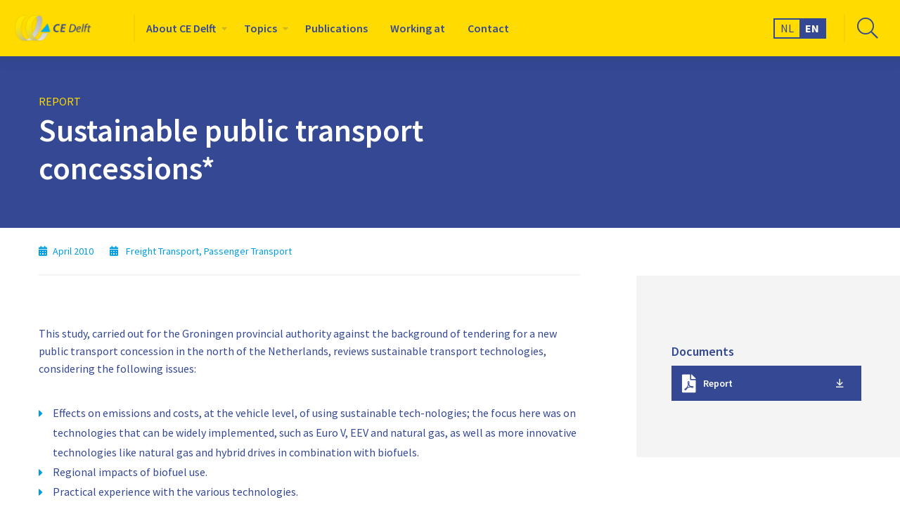

--- FILE ---
content_type: text/html; charset=UTF-8
request_url: https://cedelft.eu/publications/sustainable-public-transport-concessions/
body_size: 25653
content:
<!doctype html>
<html class="no-js" lang="en-GB" >
	<head><meta charset="utf-8" /><script>if(navigator.userAgent.match(/MSIE|Internet Explorer/i)||navigator.userAgent.match(/Trident\/7\..*?rv:11/i)){var href=document.location.href;if(!href.match(/[?&]nowprocket/)){if(href.indexOf("?")==-1){if(href.indexOf("#")==-1){document.location.href=href+"?nowprocket=1"}else{document.location.href=href.replace("#","?nowprocket=1#")}}else{if(href.indexOf("#")==-1){document.location.href=href+"&nowprocket=1"}else{document.location.href=href.replace("#","&nowprocket=1#")}}}}</script><script>(()=>{class RocketLazyLoadScripts{constructor(){this.v="2.0.4",this.userEvents=["keydown","keyup","mousedown","mouseup","mousemove","mouseover","mouseout","touchmove","touchstart","touchend","touchcancel","wheel","click","dblclick","input"],this.attributeEvents=["onblur","onclick","oncontextmenu","ondblclick","onfocus","onmousedown","onmouseenter","onmouseleave","onmousemove","onmouseout","onmouseover","onmouseup","onmousewheel","onscroll","onsubmit"]}async t(){this.i(),this.o(),/iP(ad|hone)/.test(navigator.userAgent)&&this.h(),this.u(),this.l(this),this.m(),this.k(this),this.p(this),this._(),await Promise.all([this.R(),this.L()]),this.lastBreath=Date.now(),this.S(this),this.P(),this.D(),this.O(),this.M(),await this.C(this.delayedScripts.normal),await this.C(this.delayedScripts.defer),await this.C(this.delayedScripts.async),await this.T(),await this.F(),await this.j(),await this.A(),window.dispatchEvent(new Event("rocket-allScriptsLoaded")),this.everythingLoaded=!0,this.lastTouchEnd&&await new Promise(t=>setTimeout(t,500-Date.now()+this.lastTouchEnd)),this.I(),this.H(),this.U(),this.W()}i(){this.CSPIssue=sessionStorage.getItem("rocketCSPIssue"),document.addEventListener("securitypolicyviolation",t=>{this.CSPIssue||"script-src-elem"!==t.violatedDirective||"data"!==t.blockedURI||(this.CSPIssue=!0,sessionStorage.setItem("rocketCSPIssue",!0))},{isRocket:!0})}o(){window.addEventListener("pageshow",t=>{this.persisted=t.persisted,this.realWindowLoadedFired=!0},{isRocket:!0}),window.addEventListener("pagehide",()=>{this.onFirstUserAction=null},{isRocket:!0})}h(){let t;function e(e){t=e}window.addEventListener("touchstart",e,{isRocket:!0}),window.addEventListener("touchend",function i(o){o.changedTouches[0]&&t.changedTouches[0]&&Math.abs(o.changedTouches[0].pageX-t.changedTouches[0].pageX)<10&&Math.abs(o.changedTouches[0].pageY-t.changedTouches[0].pageY)<10&&o.timeStamp-t.timeStamp<200&&(window.removeEventListener("touchstart",e,{isRocket:!0}),window.removeEventListener("touchend",i,{isRocket:!0}),"INPUT"===o.target.tagName&&"text"===o.target.type||(o.target.dispatchEvent(new TouchEvent("touchend",{target:o.target,bubbles:!0})),o.target.dispatchEvent(new MouseEvent("mouseover",{target:o.target,bubbles:!0})),o.target.dispatchEvent(new PointerEvent("click",{target:o.target,bubbles:!0,cancelable:!0,detail:1,clientX:o.changedTouches[0].clientX,clientY:o.changedTouches[0].clientY})),event.preventDefault()))},{isRocket:!0})}q(t){this.userActionTriggered||("mousemove"!==t.type||this.firstMousemoveIgnored?"keyup"===t.type||"mouseover"===t.type||"mouseout"===t.type||(this.userActionTriggered=!0,this.onFirstUserAction&&this.onFirstUserAction()):this.firstMousemoveIgnored=!0),"click"===t.type&&t.preventDefault(),t.stopPropagation(),t.stopImmediatePropagation(),"touchstart"===this.lastEvent&&"touchend"===t.type&&(this.lastTouchEnd=Date.now()),"click"===t.type&&(this.lastTouchEnd=0),this.lastEvent=t.type,t.composedPath&&t.composedPath()[0].getRootNode()instanceof ShadowRoot&&(t.rocketTarget=t.composedPath()[0]),this.savedUserEvents.push(t)}u(){this.savedUserEvents=[],this.userEventHandler=this.q.bind(this),this.userEvents.forEach(t=>window.addEventListener(t,this.userEventHandler,{passive:!1,isRocket:!0})),document.addEventListener("visibilitychange",this.userEventHandler,{isRocket:!0})}U(){this.userEvents.forEach(t=>window.removeEventListener(t,this.userEventHandler,{passive:!1,isRocket:!0})),document.removeEventListener("visibilitychange",this.userEventHandler,{isRocket:!0}),this.savedUserEvents.forEach(t=>{(t.rocketTarget||t.target).dispatchEvent(new window[t.constructor.name](t.type,t))})}m(){const t="return false",e=Array.from(this.attributeEvents,t=>"data-rocket-"+t),i="["+this.attributeEvents.join("],[")+"]",o="[data-rocket-"+this.attributeEvents.join("],[data-rocket-")+"]",s=(e,i,o)=>{o&&o!==t&&(e.setAttribute("data-rocket-"+i,o),e["rocket"+i]=new Function("event",o),e.setAttribute(i,t))};new MutationObserver(t=>{for(const n of t)"attributes"===n.type&&(n.attributeName.startsWith("data-rocket-")||this.everythingLoaded?n.attributeName.startsWith("data-rocket-")&&this.everythingLoaded&&this.N(n.target,n.attributeName.substring(12)):s(n.target,n.attributeName,n.target.getAttribute(n.attributeName))),"childList"===n.type&&n.addedNodes.forEach(t=>{if(t.nodeType===Node.ELEMENT_NODE)if(this.everythingLoaded)for(const i of[t,...t.querySelectorAll(o)])for(const t of i.getAttributeNames())e.includes(t)&&this.N(i,t.substring(12));else for(const e of[t,...t.querySelectorAll(i)])for(const t of e.getAttributeNames())this.attributeEvents.includes(t)&&s(e,t,e.getAttribute(t))})}).observe(document,{subtree:!0,childList:!0,attributeFilter:[...this.attributeEvents,...e]})}I(){this.attributeEvents.forEach(t=>{document.querySelectorAll("[data-rocket-"+t+"]").forEach(e=>{this.N(e,t)})})}N(t,e){const i=t.getAttribute("data-rocket-"+e);i&&(t.setAttribute(e,i),t.removeAttribute("data-rocket-"+e))}k(t){Object.defineProperty(HTMLElement.prototype,"onclick",{get(){return this.rocketonclick||null},set(e){this.rocketonclick=e,this.setAttribute(t.everythingLoaded?"onclick":"data-rocket-onclick","this.rocketonclick(event)")}})}S(t){function e(e,i){let o=e[i];e[i]=null,Object.defineProperty(e,i,{get:()=>o,set(s){t.everythingLoaded?o=s:e["rocket"+i]=o=s}})}e(document,"onreadystatechange"),e(window,"onload"),e(window,"onpageshow");try{Object.defineProperty(document,"readyState",{get:()=>t.rocketReadyState,set(e){t.rocketReadyState=e},configurable:!0}),document.readyState="loading"}catch(t){console.log("WPRocket DJE readyState conflict, bypassing")}}l(t){this.originalAddEventListener=EventTarget.prototype.addEventListener,this.originalRemoveEventListener=EventTarget.prototype.removeEventListener,this.savedEventListeners=[],EventTarget.prototype.addEventListener=function(e,i,o){o&&o.isRocket||!t.B(e,this)&&!t.userEvents.includes(e)||t.B(e,this)&&!t.userActionTriggered||e.startsWith("rocket-")||t.everythingLoaded?t.originalAddEventListener.call(this,e,i,o):(t.savedEventListeners.push({target:this,remove:!1,type:e,func:i,options:o}),"mouseenter"!==e&&"mouseleave"!==e||t.originalAddEventListener.call(this,e,t.savedUserEvents.push,o))},EventTarget.prototype.removeEventListener=function(e,i,o){o&&o.isRocket||!t.B(e,this)&&!t.userEvents.includes(e)||t.B(e,this)&&!t.userActionTriggered||e.startsWith("rocket-")||t.everythingLoaded?t.originalRemoveEventListener.call(this,e,i,o):t.savedEventListeners.push({target:this,remove:!0,type:e,func:i,options:o})}}J(t,e){this.savedEventListeners=this.savedEventListeners.filter(i=>{let o=i.type,s=i.target||window;return e!==o||t!==s||(this.B(o,s)&&(i.type="rocket-"+o),this.$(i),!1)})}H(){EventTarget.prototype.addEventListener=this.originalAddEventListener,EventTarget.prototype.removeEventListener=this.originalRemoveEventListener,this.savedEventListeners.forEach(t=>this.$(t))}$(t){t.remove?this.originalRemoveEventListener.call(t.target,t.type,t.func,t.options):this.originalAddEventListener.call(t.target,t.type,t.func,t.options)}p(t){let e;function i(e){return t.everythingLoaded?e:e.split(" ").map(t=>"load"===t||t.startsWith("load.")?"rocket-jquery-load":t).join(" ")}function o(o){function s(e){const s=o.fn[e];o.fn[e]=o.fn.init.prototype[e]=function(){return this[0]===window&&t.userActionTriggered&&("string"==typeof arguments[0]||arguments[0]instanceof String?arguments[0]=i(arguments[0]):"object"==typeof arguments[0]&&Object.keys(arguments[0]).forEach(t=>{const e=arguments[0][t];delete arguments[0][t],arguments[0][i(t)]=e})),s.apply(this,arguments),this}}if(o&&o.fn&&!t.allJQueries.includes(o)){const e={DOMContentLoaded:[],"rocket-DOMContentLoaded":[]};for(const t in e)document.addEventListener(t,()=>{e[t].forEach(t=>t())},{isRocket:!0});o.fn.ready=o.fn.init.prototype.ready=function(i){function s(){parseInt(o.fn.jquery)>2?setTimeout(()=>i.bind(document)(o)):i.bind(document)(o)}return"function"==typeof i&&(t.realDomReadyFired?!t.userActionTriggered||t.fauxDomReadyFired?s():e["rocket-DOMContentLoaded"].push(s):e.DOMContentLoaded.push(s)),o([])},s("on"),s("one"),s("off"),t.allJQueries.push(o)}e=o}t.allJQueries=[],o(window.jQuery),Object.defineProperty(window,"jQuery",{get:()=>e,set(t){o(t)}})}P(){const t=new Map;document.write=document.writeln=function(e){const i=document.currentScript,o=document.createRange(),s=i.parentElement;let n=t.get(i);void 0===n&&(n=i.nextSibling,t.set(i,n));const c=document.createDocumentFragment();o.setStart(c,0),c.appendChild(o.createContextualFragment(e)),s.insertBefore(c,n)}}async R(){return new Promise(t=>{this.userActionTriggered?t():this.onFirstUserAction=t})}async L(){return new Promise(t=>{document.addEventListener("DOMContentLoaded",()=>{this.realDomReadyFired=!0,t()},{isRocket:!0})})}async j(){return this.realWindowLoadedFired?Promise.resolve():new Promise(t=>{window.addEventListener("load",t,{isRocket:!0})})}M(){this.pendingScripts=[];this.scriptsMutationObserver=new MutationObserver(t=>{for(const e of t)e.addedNodes.forEach(t=>{"SCRIPT"!==t.tagName||t.noModule||t.isWPRocket||this.pendingScripts.push({script:t,promise:new Promise(e=>{const i=()=>{const i=this.pendingScripts.findIndex(e=>e.script===t);i>=0&&this.pendingScripts.splice(i,1),e()};t.addEventListener("load",i,{isRocket:!0}),t.addEventListener("error",i,{isRocket:!0}),setTimeout(i,1e3)})})})}),this.scriptsMutationObserver.observe(document,{childList:!0,subtree:!0})}async F(){await this.X(),this.pendingScripts.length?(await this.pendingScripts[0].promise,await this.F()):this.scriptsMutationObserver.disconnect()}D(){this.delayedScripts={normal:[],async:[],defer:[]},document.querySelectorAll("script[type$=rocketlazyloadscript]").forEach(t=>{t.hasAttribute("data-rocket-src")?t.hasAttribute("async")&&!1!==t.async?this.delayedScripts.async.push(t):t.hasAttribute("defer")&&!1!==t.defer||"module"===t.getAttribute("data-rocket-type")?this.delayedScripts.defer.push(t):this.delayedScripts.normal.push(t):this.delayedScripts.normal.push(t)})}async _(){await this.L();let t=[];document.querySelectorAll("script[type$=rocketlazyloadscript][data-rocket-src]").forEach(e=>{let i=e.getAttribute("data-rocket-src");if(i&&!i.startsWith("data:")){i.startsWith("//")&&(i=location.protocol+i);try{const o=new URL(i).origin;o!==location.origin&&t.push({src:o,crossOrigin:e.crossOrigin||"module"===e.getAttribute("data-rocket-type")})}catch(t){}}}),t=[...new Map(t.map(t=>[JSON.stringify(t),t])).values()],this.Y(t,"preconnect")}async G(t){if(await this.K(),!0!==t.noModule||!("noModule"in HTMLScriptElement.prototype))return new Promise(e=>{let i;function o(){(i||t).setAttribute("data-rocket-status","executed"),e()}try{if(navigator.userAgent.includes("Firefox/")||""===navigator.vendor||this.CSPIssue)i=document.createElement("script"),[...t.attributes].forEach(t=>{let e=t.nodeName;"type"!==e&&("data-rocket-type"===e&&(e="type"),"data-rocket-src"===e&&(e="src"),i.setAttribute(e,t.nodeValue))}),t.text&&(i.text=t.text),t.nonce&&(i.nonce=t.nonce),i.hasAttribute("src")?(i.addEventListener("load",o,{isRocket:!0}),i.addEventListener("error",()=>{i.setAttribute("data-rocket-status","failed-network"),e()},{isRocket:!0}),setTimeout(()=>{i.isConnected||e()},1)):(i.text=t.text,o()),i.isWPRocket=!0,t.parentNode.replaceChild(i,t);else{const i=t.getAttribute("data-rocket-type"),s=t.getAttribute("data-rocket-src");i?(t.type=i,t.removeAttribute("data-rocket-type")):t.removeAttribute("type"),t.addEventListener("load",o,{isRocket:!0}),t.addEventListener("error",i=>{this.CSPIssue&&i.target.src.startsWith("data:")?(console.log("WPRocket: CSP fallback activated"),t.removeAttribute("src"),this.G(t).then(e)):(t.setAttribute("data-rocket-status","failed-network"),e())},{isRocket:!0}),s?(t.fetchPriority="high",t.removeAttribute("data-rocket-src"),t.src=s):t.src="data:text/javascript;base64,"+window.btoa(unescape(encodeURIComponent(t.text)))}}catch(i){t.setAttribute("data-rocket-status","failed-transform"),e()}});t.setAttribute("data-rocket-status","skipped")}async C(t){const e=t.shift();return e?(e.isConnected&&await this.G(e),this.C(t)):Promise.resolve()}O(){this.Y([...this.delayedScripts.normal,...this.delayedScripts.defer,...this.delayedScripts.async],"preload")}Y(t,e){this.trash=this.trash||[];let i=!0;var o=document.createDocumentFragment();t.forEach(t=>{const s=t.getAttribute&&t.getAttribute("data-rocket-src")||t.src;if(s&&!s.startsWith("data:")){const n=document.createElement("link");n.href=s,n.rel=e,"preconnect"!==e&&(n.as="script",n.fetchPriority=i?"high":"low"),t.getAttribute&&"module"===t.getAttribute("data-rocket-type")&&(n.crossOrigin=!0),t.crossOrigin&&(n.crossOrigin=t.crossOrigin),t.integrity&&(n.integrity=t.integrity),t.nonce&&(n.nonce=t.nonce),o.appendChild(n),this.trash.push(n),i=!1}}),document.head.appendChild(o)}W(){this.trash.forEach(t=>t.remove())}async T(){try{document.readyState="interactive"}catch(t){}this.fauxDomReadyFired=!0;try{await this.K(),this.J(document,"readystatechange"),document.dispatchEvent(new Event("rocket-readystatechange")),await this.K(),document.rocketonreadystatechange&&document.rocketonreadystatechange(),await this.K(),this.J(document,"DOMContentLoaded"),document.dispatchEvent(new Event("rocket-DOMContentLoaded")),await this.K(),this.J(window,"DOMContentLoaded"),window.dispatchEvent(new Event("rocket-DOMContentLoaded"))}catch(t){console.error(t)}}async A(){try{document.readyState="complete"}catch(t){}try{await this.K(),this.J(document,"readystatechange"),document.dispatchEvent(new Event("rocket-readystatechange")),await this.K(),document.rocketonreadystatechange&&document.rocketonreadystatechange(),await this.K(),this.J(window,"load"),window.dispatchEvent(new Event("rocket-load")),await this.K(),window.rocketonload&&window.rocketonload(),await this.K(),this.allJQueries.forEach(t=>t(window).trigger("rocket-jquery-load")),await this.K(),this.J(window,"pageshow");const t=new Event("rocket-pageshow");t.persisted=this.persisted,window.dispatchEvent(t),await this.K(),window.rocketonpageshow&&window.rocketonpageshow({persisted:this.persisted})}catch(t){console.error(t)}}async K(){Date.now()-this.lastBreath>45&&(await this.X(),this.lastBreath=Date.now())}async X(){return document.hidden?new Promise(t=>setTimeout(t)):new Promise(t=>requestAnimationFrame(t))}B(t,e){return e===document&&"readystatechange"===t||(e===document&&"DOMContentLoaded"===t||(e===window&&"DOMContentLoaded"===t||(e===window&&"load"===t||e===window&&"pageshow"===t)))}static run(){(new RocketLazyLoadScripts).t()}}RocketLazyLoadScripts.run()})();</script>
		
		<meta name="viewport" content="width=device-width, initial-scale=1.0" />
		<link rel="shortcut icon" type="image/png" href="https://cedelft.eu/wp-content/themes/FoundationPress-child/assets/img/favicon.ico">
		<script data-minify="1" src="https://cedelft.eu/wp-content/cache/min/2/jquery-3.5.1.min.js?ver=1698156020" crossorigin="anonymous"></script>
		<link rel="preload" href="https://cedelft.eu/wp-content/themes/FoundationPress-child/assets/fonts/fa-solid-900.woff2" as="font" crossorigin>
		<link rel="preload" href="https://cedelft.eu/wp-content/themes/FoundationPress-child/assets/fonts/fa-regular-400.woff2" as="font" crossorigin>
		<link rel="preload" href="https://cedelft.eu/wp-content/themes/FoundationPress-child/assets/fonts/fa-light-300.woff2" as="font" crossorigin>
		<link rel="preload" href="https://cedelft.eu/wp-content/themes/FoundationPress-child/assets/fonts/fa-brands-400.woff2" as="font" crossorigin>
		<link rel="preconnect" href="https://fonts.gstatic.com">
		
		<meta name='robots' content='index, follow, max-image-preview:large, max-snippet:-1, max-video-preview:-1' />
	<style></style>
	
<!-- Google Tag Manager for WordPress by gtm4wp.com -->
<script data-cfasync="false" data-pagespeed-no-defer>
	var gtm4wp_datalayer_name = "dataLayer";
	var dataLayer = dataLayer || [];
</script>
<!-- End Google Tag Manager for WordPress by gtm4wp.com -->
	<!-- This site is optimized with the Yoast SEO plugin v26.7 - https://yoast.com/wordpress/plugins/seo/ -->
	<title>Sustainable public transport concessions* - CE Delft - EN</title>
<link data-rocket-preload as="style" href="https://fonts.googleapis.com/css2?family=Source+Sans+Pro:ital,wght@0,300;0,400;0,600;0,700;0,900;1,600&#038;display=swap" rel="preload">
<link href="https://fonts.googleapis.com/css2?family=Source+Sans+Pro:ital,wght@0,300;0,400;0,600;0,700;0,900;1,600&#038;display=swap" media="print" onload="this.media=&#039;all&#039;" rel="stylesheet">
<style id="wpr-usedcss">@font-face{font-family:'Source Sans Pro';font-style:normal;font-weight:400;font-display:swap;src:url(https://fonts.gstatic.com/s/sourcesanspro/v22/6xK3dSBYKcSV-LCoeQqfX1RYOo3qOK7l.woff2) format('woff2');unicode-range:U+0000-00FF,U+0131,U+0152-0153,U+02BB-02BC,U+02C6,U+02DA,U+02DC,U+0304,U+0308,U+0329,U+2000-206F,U+2074,U+20AC,U+2122,U+2191,U+2193,U+2212,U+2215,U+FEFF,U+FFFD}@font-face{font-family:'Source Sans Pro';font-style:normal;font-weight:600;font-display:swap;src:url(https://fonts.gstatic.com/s/sourcesanspro/v22/6xKydSBYKcSV-LCoeQqfX1RYOo3i54rwlxdu.woff2) format('woff2');unicode-range:U+0000-00FF,U+0131,U+0152-0153,U+02BB-02BC,U+02C6,U+02DA,U+02DC,U+0304,U+0308,U+0329,U+2000-206F,U+2074,U+20AC,U+2122,U+2191,U+2193,U+2212,U+2215,U+FEFF,U+FFFD}@font-face{font-family:'Source Sans Pro';font-style:normal;font-weight:700;font-display:swap;src:url(https://fonts.gstatic.com/s/sourcesanspro/v22/6xKydSBYKcSV-LCoeQqfX1RYOo3ig4vwlxdu.woff2) format('woff2');unicode-range:U+0000-00FF,U+0131,U+0152-0153,U+02BB-02BC,U+02C6,U+02DA,U+02DC,U+0304,U+0308,U+0329,U+2000-206F,U+2074,U+20AC,U+2122,U+2191,U+2193,U+2212,U+2215,U+FEFF,U+FFFD}:where(.wp-block-button__link){border-radius:9999px;box-shadow:none;padding:calc(.667em + 2px) calc(1.333em + 2px);text-decoration:none}:where(.wp-block-calendar table:not(.has-background) th){background:#ddd}:where(.wp-block-columns){margin-bottom:1.75em}:where(.wp-block-columns.has-background){padding:1.25em 2.375em}:where(.wp-block-post-comments input[type=submit]){border:none}:where(.wp-block-cover-image:not(.has-text-color)),:where(.wp-block-cover:not(.has-text-color)){color:#fff}:where(.wp-block-cover-image.is-light:not(.has-text-color)),:where(.wp-block-cover.is-light:not(.has-text-color)){color:#000}:where(.wp-block-file){margin-bottom:1.5em}:where(.wp-block-file__button){border-radius:2em;display:inline-block;padding:.5em 1em}:where(.wp-block-file__button):is(a):active,:where(.wp-block-file__button):is(a):focus,:where(.wp-block-file__button):is(a):hover,:where(.wp-block-file__button):is(a):visited{box-shadow:none;color:#fff;opacity:.85;text-decoration:none}:where(.wp-block-latest-comments:not([style*=line-height] .wp-block-latest-comments__comment)){line-height:1.1}:where(.wp-block-latest-comments:not([style*=line-height] .wp-block-latest-comments__comment-excerpt p)){line-height:1.8}ul{box-sizing:border-box}:where(.wp-block-navigation.has-background .wp-block-navigation-item a:not(.wp-element-button)),:where(.wp-block-navigation.has-background .wp-block-navigation-submenu a:not(.wp-element-button)){padding:.5em 1em}:where(.wp-block-navigation .wp-block-navigation__submenu-container .wp-block-navigation-item a:not(.wp-element-button)),:where(.wp-block-navigation .wp-block-navigation__submenu-container .wp-block-navigation-submenu a:not(.wp-element-button)),:where(.wp-block-navigation .wp-block-navigation__submenu-container .wp-block-navigation-submenu button.wp-block-navigation-item__content),:where(.wp-block-navigation .wp-block-navigation__submenu-container .wp-block-pages-list__item button.wp-block-navigation-item__content){padding:.5em 1em}:where(p.has-text-color:not(.has-link-color)) a{color:inherit}:where(.wp-block-post-excerpt){margin-bottom:var(--wp--style--block-gap);margin-top:var(--wp--style--block-gap)}:where(.wp-block-pullquote){margin:0 0 1em}:where(.wp-block-search__button){border:1px solid #ccc;padding:6px 10px}:where(.wp-block-search__button-inside .wp-block-search__inside-wrapper){border:1px solid #949494;box-sizing:border-box;padding:4px}:where(.wp-block-search__button-inside .wp-block-search__inside-wrapper) .wp-block-search__input{border:none;border-radius:0;padding:0 4px}:where(.wp-block-search__button-inside .wp-block-search__inside-wrapper) .wp-block-search__input:focus{outline:0}:where(.wp-block-search__button-inside .wp-block-search__inside-wrapper) :where(.wp-block-search__button){padding:4px 8px}:where(.wp-block-term-description){margin-bottom:var(--wp--style--block-gap);margin-top:var(--wp--style--block-gap)}:where(pre.wp-block-verse){font-family:inherit}:root{--wp--preset--font-size--normal:16px;--wp--preset--font-size--huge:42px}.screen-reader-text{clip:rect(1px,1px,1px,1px);word-wrap:normal!important;border:0;-webkit-clip-path:inset(50%);clip-path:inset(50%);height:1px;margin:-1px;overflow:hidden;padding:0;position:absolute;width:1px}.screen-reader-text:focus{clip:auto!important;background-color:#ddd;-webkit-clip-path:none;clip-path:none;color:#444;display:block;font-size:1em;height:auto;left:5px;line-height:normal;padding:15px 23px 14px;text-decoration:none;top:5px;width:auto;z-index:100000}html :where(.has-border-color){border-style:solid}html :where([style*=border-top-color]){border-top-style:solid}html :where([style*=border-right-color]){border-right-style:solid}html :where([style*=border-bottom-color]){border-bottom-style:solid}html :where([style*=border-left-color]){border-left-style:solid}html :where([style*=border-width]){border-style:solid}html :where([style*=border-top-width]){border-top-style:solid}html :where([style*=border-right-width]){border-right-style:solid}html :where([style*=border-bottom-width]){border-bottom-style:solid}html :where([style*=border-left-width]){border-left-style:solid}html :where(img[class*=wp-image-]){height:auto;max-width:100%}:where(figure){margin:0 0 1em}html :where(.is-position-sticky){--wp-admin--admin-bar--position-offset:var(--wp-admin--admin-bar--height,0px)}@media screen and (max-width:600px){html :where(.is-position-sticky){--wp-admin--admin-bar--position-offset:0px}}body{--wp--preset--color--black:#000000;--wp--preset--color--cyan-bluish-gray:#abb8c3;--wp--preset--color--white:#ffffff;--wp--preset--color--pale-pink:#f78da7;--wp--preset--color--vivid-red:#cf2e2e;--wp--preset--color--luminous-vivid-orange:#ff6900;--wp--preset--color--luminous-vivid-amber:#fcb900;--wp--preset--color--light-green-cyan:#7bdcb5;--wp--preset--color--vivid-green-cyan:#00d084;--wp--preset--color--pale-cyan-blue:#8ed1fc;--wp--preset--color--vivid-cyan-blue:#0693e3;--wp--preset--color--vivid-purple:#9b51e0;--wp--preset--gradient--vivid-cyan-blue-to-vivid-purple:linear-gradient(135deg,rgba(6, 147, 227, 1) 0%,rgb(155, 81, 224) 100%);--wp--preset--gradient--light-green-cyan-to-vivid-green-cyan:linear-gradient(135deg,rgb(122, 220, 180) 0%,rgb(0, 208, 130) 100%);--wp--preset--gradient--luminous-vivid-amber-to-luminous-vivid-orange:linear-gradient(135deg,rgba(252, 185, 0, 1) 0%,rgba(255, 105, 0, 1) 100%);--wp--preset--gradient--luminous-vivid-orange-to-vivid-red:linear-gradient(135deg,rgba(255, 105, 0, 1) 0%,rgb(207, 46, 46) 100%);--wp--preset--gradient--very-light-gray-to-cyan-bluish-gray:linear-gradient(135deg,rgb(238, 238, 238) 0%,rgb(169, 184, 195) 100%);--wp--preset--gradient--cool-to-warm-spectrum:linear-gradient(135deg,rgb(74, 234, 220) 0%,rgb(151, 120, 209) 20%,rgb(207, 42, 186) 40%,rgb(238, 44, 130) 60%,rgb(251, 105, 98) 80%,rgb(254, 248, 76) 100%);--wp--preset--gradient--blush-light-purple:linear-gradient(135deg,rgb(255, 206, 236) 0%,rgb(152, 150, 240) 100%);--wp--preset--gradient--blush-bordeaux:linear-gradient(135deg,rgb(254, 205, 165) 0%,rgb(254, 45, 45) 50%,rgb(107, 0, 62) 100%);--wp--preset--gradient--luminous-dusk:linear-gradient(135deg,rgb(255, 203, 112) 0%,rgb(199, 81, 192) 50%,rgb(65, 88, 208) 100%);--wp--preset--gradient--pale-ocean:linear-gradient(135deg,rgb(255, 245, 203) 0%,rgb(182, 227, 212) 50%,rgb(51, 167, 181) 100%);--wp--preset--gradient--electric-grass:linear-gradient(135deg,rgb(202, 248, 128) 0%,rgb(113, 206, 126) 100%);--wp--preset--gradient--midnight:linear-gradient(135deg,rgb(2, 3, 129) 0%,rgb(40, 116, 252) 100%);--wp--preset--font-size--small:13px;--wp--preset--font-size--medium:20px;--wp--preset--font-size--large:36px;--wp--preset--font-size--x-large:42px;--wp--preset--spacing--20:0.44rem;--wp--preset--spacing--30:0.67rem;--wp--preset--spacing--40:1rem;--wp--preset--spacing--50:1.5rem;--wp--preset--spacing--60:2.25rem;--wp--preset--spacing--70:3.38rem;--wp--preset--spacing--80:5.06rem;--wp--preset--shadow--natural:6px 6px 9px rgba(0, 0, 0, .2);--wp--preset--shadow--deep:12px 12px 50px rgba(0, 0, 0, .4);--wp--preset--shadow--sharp:6px 6px 0px rgba(0, 0, 0, .2);--wp--preset--shadow--outlined:6px 6px 0px -3px rgba(255, 255, 255, 1),6px 6px rgba(0, 0, 0, 1);--wp--preset--shadow--crisp:6px 6px 0px rgba(0, 0, 0, 1)}:where(.is-layout-flex){gap:.5em}:where(.is-layout-grid){gap:.5em}:where(.wp-block-post-template.is-layout-flex){gap:1.25em}:where(.wp-block-post-template.is-layout-grid){gap:1.25em}:where(.wp-block-columns.is-layout-flex){gap:2em}:where(.wp-block-columns.is-layout-grid){gap:2em}@media print,screen and (min-width:40em){.reveal,.reveal.small{right:auto;left:auto;margin:0 auto}}html{font-family:sans-serif;line-height:1.15;-ms-text-size-adjust:100%;-webkit-text-size-adjust:100%}body{margin:0}footer,header,nav,section{display:block}h1{font-size:2em;margin:.67em 0}figcaption,figure{display:block}figure{margin:1em 40px}main{display:block}a{background-color:transparent;-webkit-text-decoration-skip:objects}a:active,a:hover{outline-width:0}code{font-family:monospace,monospace;font-size:1em}small{font-size:80%}img{border-style:none}button,input,optgroup,select,textarea{font-family:sans-serif;font-size:100%;line-height:1.15;margin:0}button{overflow:visible}button,select{text-transform:none}[type=reset],[type=submit],button,html [type=button]{-webkit-appearance:button}[type=button]::-moz-focus-inner,[type=reset]::-moz-focus-inner,[type=submit]::-moz-focus-inner,button::-moz-focus-inner{border-style:none;padding:0}[type=button]:-moz-focusring,[type=reset]:-moz-focusring,[type=submit]:-moz-focusring,button:-moz-focusring{outline:ButtonText dotted 1px}input{overflow:visible}[type=checkbox],[type=radio]{box-sizing:border-box;padding:0}[type=number]::-webkit-inner-spin-button,[type=number]::-webkit-outer-spin-button{height:auto}::-webkit-file-upload-button{-webkit-appearance:button;font:inherit}fieldset{border:1px solid silver;margin:0 2px;padding:.35em .625em .75em}legend{box-sizing:border-box;display:table;max-width:100%;padding:0;color:inherit;white-space:normal}progress{display:inline-block;vertical-align:baseline}textarea{overflow:auto}menu{display:block}template{display:none}[hidden]{display:none}.foundation-mq{font-family:"small=0em&medium=40em&large=64em&xlarge=75em&xxlarge=90em"}html{box-sizing:border-box;font-size:100%}*,::after,::before{box-sizing:inherit}body{margin:0;padding:0;background:#fefefe;font-family:-apple-system,BlinkMacSystemFont,"Segoe UI",Roboto,Oxygen,Ubuntu,Cantarell,"Fira Sans","Droid Sans","Helvetica Neue",sans-serif;font-weight:400;line-height:1.5;color:#0a0a0a;-webkit-font-smoothing:antialiased;-moz-osx-font-smoothing:grayscale}img{display:inline-block;vertical-align:middle;max-width:100%;height:auto;-ms-interpolation-mode:bicubic}textarea{height:auto;min-height:50px;border-radius:0}select{box-sizing:border-box;width:100%;border-radius:0}button{padding:0;-webkit-appearance:none;-moz-appearance:none;appearance:none;border:0;border-radius:0;background:0 0;line-height:1}[data-whatinput=mouse] button{outline:0}button,input,optgroup,select,textarea{font-family:inherit}.is-visible{display:block!important}.row{max-width:75rem;margin-right:auto;margin-left:auto}.row::after,.row::before{display:table;content:' ';-webkit-flex-basis:0;-ms-flex-preferred-size:0;flex-basis:0;-webkit-order:1;-ms-flex-order:1;order:1}.row::after{clear:both}.column,.columns{width:100%;float:left;padding-right:.625rem;padding-left:.625rem}.column:last-child:not(:first-child),.columns:last-child:not(:first-child){float:right}.column.end:last-child:last-child,.end.columns:last-child:last-child{float:left}.column.row.row,.row.row.columns{float:none}.small-6{width:50%}.small-12{width:100%}@media print,screen and (min-width:40em){.medium-6{width:50%}.medium-8{width:66.66667%}.medium-12{width:100%}}@media print,screen and (min-width:64em){.large-offset-1{margin-left:8.33333%}.large-3{width:25%}.large-8{width:66.66667%}.large-10{width:83.33333%}.large-12{width:100%}.large-centered{margin-right:auto;margin-left:auto}.large-centered,.large-centered:last-child:not(:first-child){float:none;clear:both}}.row{max-width:75rem;margin-right:auto;margin-left:auto;display:-webkit-flex;display:-ms-flexbox;display:flex;-webkit-flex-flow:row wrap;-ms-flex-flow:row wrap;flex-flow:row wrap}.row .row{margin-right:-.625rem;margin-left:-.625rem}@media screen and (min-width:75em){.row .row{margin-right:-.9375rem;margin-left:-.9375rem}}@media screen and (min-width:90em){.row .row{margin-right:-.9375rem;margin-left:-.9375rem}}.row:not(.expanded) .row{max-width:none}.column,.columns{-webkit-flex:1 1 0;-ms-flex:1 1 0;flex:1 1 0;padding-right:.625rem;padding-left:.625rem;min-width:0}.column.row.row,.row.row.columns{float:none;display:block}.row .column.row.row,.row .row.row.columns{margin-right:0;margin-left:0;padding-right:0;padding-left:0}.small-6{-webkit-flex:0 0 50%;-ms-flex:0 0 50%;flex:0 0 50%;max-width:50%}.small-12{-webkit-flex:0 0 100%;-ms-flex:0 0 100%;flex:0 0 100%;max-width:100%}.column-block{margin-bottom:1.25rem}.column-block>:last-child{margin-bottom:0}@media print,screen and (min-width:40em){.row .row{margin-right:-.9375rem;margin-left:-.9375rem}.column,.columns{padding-right:.9375rem;padding-left:.9375rem}.medium-6{-webkit-flex:0 0 50%;-ms-flex:0 0 50%;flex:0 0 50%;max-width:50%}.medium-8{-webkit-flex:0 0 66.66667%;-ms-flex:0 0 66.66667%;flex:0 0 66.66667%;max-width:66.66667%}.medium-12{-webkit-flex:0 0 100%;-ms-flex:0 0 100%;flex:0 0 100%;max-width:100%}.column-block{margin-bottom:1.875rem}.column-block>:last-child{margin-bottom:0}}@media print,screen and (min-width:64em){.row .row{margin-right:-.9375rem;margin-left:-.9375rem}.large-3{-webkit-flex:0 0 25%;-ms-flex:0 0 25%;flex:0 0 25%;max-width:25%}.large-8{-webkit-flex:0 0 66.66667%;-ms-flex:0 0 66.66667%;flex:0 0 66.66667%;max-width:66.66667%}.large-10{-webkit-flex:0 0 83.33333%;-ms-flex:0 0 83.33333%;flex:0 0 83.33333%;max-width:83.33333%}.large-12{-webkit-flex:0 0 100%;-ms-flex:0 0 100%;flex:0 0 100%;max-width:100%}.large-offset-1{margin-left:8.33333%}}.h3,div,form,h1,h3,h5,h6,li,p,ul{margin:0;padding:0}p{margin-bottom:1rem;font-size:inherit;line-height:1.6;text-rendering:optimizeLegibility}em,i{font-style:italic;line-height:inherit}small{font-size:80%;line-height:inherit}.h3,h1,h3,h5,h6{font-family:-apple-system,BlinkMacSystemFont,"Segoe UI",Roboto,Oxygen,Ubuntu,Cantarell,"Fira Sans","Droid Sans","Helvetica Neue",sans-serif;font-style:normal;font-weight:400;color:inherit;text-rendering:optimizeLegibility}.h3 small,h1 small,h3 small,h5 small,h6 small{line-height:0;color:#cacaca}h1{font-size:1.5rem;line-height:1.4;margin-top:0;margin-bottom:.5rem}.h3,h3{font-size:1.1875rem;line-height:1.4;margin-top:0;margin-bottom:.5rem}h5{font-size:1.0625rem;line-height:1.4;margin-top:0;margin-bottom:.5rem}h6{font-size:1rem;line-height:1.4;margin-top:0;margin-bottom:.5rem}@media print,screen and (min-width:40em){h1{font-size:3rem}.h3,h3{font-size:1.9375rem}h5{font-size:1.25rem}h6{font-size:1rem}}a{line-height:inherit;color:#1779ba;text-decoration:none;cursor:pointer}a:focus,a:hover{color:#1468a0}a img{border:0}ul{margin-bottom:1rem;list-style-position:outside;line-height:1.6}li{font-size:inherit}ul{margin-left:1.25rem;list-style-type:disc}ul ul{margin-left:1.25rem;margin-bottom:0}figure{margin:0}code{padding:.125rem .3125rem .0625rem;border:1px solid #cacaca;background-color:#e6e6e6;font-family:Consolas,"Liberation Mono",Courier,monospace;font-weight:400;color:#0a0a0a}@media print{*{background:0 0!important;box-shadow:none!important;color:#000!important;text-shadow:none!important}a,a:visited{text-decoration:underline}a[href]:after{content:" (" attr(href) ")"}a[href^='#']:after{content:''}img,tr{page-break-inside:avoid}img{max-width:100%!important}@page{margin:.5cm}.h3,h3,p{orphans:3;widows:3}.h3,h3{page-break-after:avoid}}.button{display:inline-block;vertical-align:middle;margin:0 0 1rem;font-family:inherit;padding:.85em 1em;-webkit-appearance:none;border:1px solid transparent;border-radius:0;transition:background-color .25s ease-out,color .25s ease-out;font-size:.9rem;line-height:1;text-align:center;cursor:pointer;background-color:#1779ba;color:#fefefe}[data-whatinput=mouse] .button{outline:0}.button:focus,.button:hover{background-color:#14679e;color:#fefefe}.button.small{font-size:.75rem}.button.success{background-color:#3adb76;color:#0a0a0a}.button.success:focus,.button.success:hover{background-color:#22bb5b;color:#0a0a0a}.button.disabled,.button[disabled]{opacity:.25;cursor:not-allowed}.button.disabled,.button.disabled:focus,.button.disabled:hover,.button[disabled],.button[disabled]:focus,.button[disabled]:hover{background-color:#1779ba;color:#fefefe}.button.disabled.success,.button[disabled].success{opacity:.25;cursor:not-allowed}.button.disabled.success,.button.disabled.success:focus,.button.disabled.success:hover,.button[disabled].success,.button[disabled].success:focus,.button[disabled].success:hover{background-color:#3adb76;color:#0a0a0a}.button.dropdown::after{display:block;width:0;height:0;border:.4em inset;content:'';border-bottom-width:0;border-top-style:solid;border-color:#fefefe transparent transparent;position:relative;top:.4em;display:inline-block;float:right;margin-left:1em}[type=date],[type=number],[type=text],[type=time],[type=url],textarea{display:block;box-sizing:border-box;width:100%;height:2.4375rem;margin:0 0 1rem;padding:.5rem;border:1px solid #cacaca;border-radius:0;background-color:#fefefe;box-shadow:inset 0 1px 2px rgba(10,10,10,.1);font-family:inherit;font-size:1rem;font-weight:400;line-height:1.5;color:#0a0a0a;transition:box-shadow .5s,border-color .25s ease-in-out;-webkit-appearance:none;-moz-appearance:none;appearance:none}[type=date]:focus,[type=number]:focus,[type=text]:focus,[type=time]:focus,[type=url]:focus,textarea:focus{outline:0;border:1px solid #8a8a8a;background-color:#fefefe;box-shadow:0 0 5px #cacaca;transition:box-shadow .5s,border-color .25s ease-in-out}textarea{max-width:100%}input::-webkit-input-placeholder,textarea::-webkit-input-placeholder{color:#cacaca}input:-ms-input-placeholder,textarea:-ms-input-placeholder{color:#cacaca}input::placeholder,textarea::placeholder{color:#cacaca}input:disabled,textarea:disabled{background-color:#e6e6e6;cursor:not-allowed}[type=button],[type=submit]{-webkit-appearance:none;-moz-appearance:none;appearance:none;border-radius:0}[type=checkbox],[type=file],[type=radio]{margin:0 0 1rem}[type=checkbox]+label,[type=radio]+label{display:inline-block;vertical-align:baseline;margin-left:.5rem;margin-right:1rem;margin-bottom:0}[type=checkbox]+label[for],[type=radio]+label[for]{cursor:pointer}label>[type=checkbox],label>[type=radio]{margin-right:.5rem}[type=file]{width:100%}label{display:block;margin:0;font-size:.875rem;font-weight:400;line-height:1.8;color:#0a0a0a}fieldset{margin:0;padding:0;border:0}legend{max-width:100%;margin-bottom:.5rem}.fieldset{margin:1.125rem 0;padding:1.25rem;border:1px solid #cacaca}.fieldset legend{margin:0;margin-left:-.1875rem;padding:0 .1875rem}select{height:2.4375rem;margin:0 0 1rem;padding:.5rem;-webkit-appearance:none;-moz-appearance:none;appearance:none;border:1px solid #cacaca;border-radius:0;background-color:#fefefe;font-family:inherit;font-size:1rem;font-weight:400;line-height:1.5;color:#0a0a0a;background-image:url("data:image/svg+xml;utf8,<svg xmlns='http://www.w3.org/2000/svg' version='1.1' width='32' height='24' viewBox='0 0 32 24'><polygon points='0,0 32,0 16,24' style='fill: rgb%28138,138,138%29'></polygon></svg>");background-origin:content-box;background-position:right -1rem center;background-repeat:no-repeat;background-size:9px 6px;padding-right:1.5rem;transition:box-shadow .5s,border-color .25s ease-in-out}@media screen and (min-width:0\0){select{background-image:url([data-uri])}}select:focus{outline:0;border:1px solid #8a8a8a;background-color:#fefefe;box-shadow:0 0 5px #cacaca;transition:box-shadow .5s,border-color .25s ease-in-out}select:disabled{background-color:#e6e6e6;cursor:not-allowed}select::-ms-expand{display:none}select[multiple]{height:auto;background-image:none}.is-invalid-input:not(:focus){border-color:#cc4b37;background-color:#f9ecea}.is-invalid-input:not(:focus)::-webkit-input-placeholder{color:#cc4b37}.is-invalid-input:not(:focus):-ms-input-placeholder{color:#cc4b37}.is-invalid-input:not(:focus)::placeholder{color:#cc4b37}.is-invalid-label{color:#cc4b37}.form-error{display:none;margin-top:-.5rem;margin-bottom:1rem;font-size:.75rem;font-weight:700;color:#cc4b37}.form-error.is-visible{display:block}.accordion{margin-left:0;background:#fefefe;list-style-type:none}.accordion[disabled] .accordion-title{cursor:not-allowed}.accordion-item:first-child>:first-child{border-radius:0 0 0 0}.accordion-item:last-child>:last-child{border-radius:0 0 0 0}.accordion-title{position:relative;display:block;padding:1.25rem 1rem;border:1px solid #e6e6e6;border-bottom:0;font-size:.75rem;line-height:1;color:#1779ba}:last-child:not(.is-active)>.accordion-title{border-bottom:1px solid #e6e6e6;border-radius:0 0 0 0}.accordion-title:focus,.accordion-title:hover{background-color:#e6e6e6}.accordion-title::before{position:absolute;top:50%;right:1rem;margin-top:-.5rem;content:'+'}.is-active>.accordion-title::before{content:'\2013'}.accordion-content{display:none;padding:1rem;border:1px solid #e6e6e6;border-bottom:0;background-color:#fefefe;color:#0a0a0a}:last-child>.accordion-content:last-child{border-bottom:1px solid #e6e6e6}.accordion-menu li{width:100%}.accordion-menu a{padding:.7rem 1rem}.accordion-menu .is-accordion-submenu-parent:not(.has-submenu-toggle)>a{position:relative}.accordion-menu .is-accordion-submenu-parent:not(.has-submenu-toggle)>a::after{display:block;width:0;height:0;border:6px inset;content:'';border-bottom-width:0;border-top-style:solid;border-color:#fefefe transparent transparent;position:absolute;top:50%;margin-top:-3px;right:1rem}.accordion-menu.align-left .is-accordion-submenu-parent>a::after{left:auto;right:1rem}.accordion-menu.align-right .is-accordion-submenu-parent>a::after{right:auto;left:1rem}.accordion-menu .is-accordion-submenu-parent[aria-expanded=true]>a::after{-webkit-transform:rotate(180deg);-ms-transform:rotate(180deg);transform:rotate(180deg);-webkit-transform-origin:50% 50%;-ms-transform-origin:50% 50%;transform-origin:50% 50%}.is-accordion-submenu-parent{position:relative}.has-submenu-toggle>a{margin-right:40px}.submenu-toggle{position:absolute;top:0;right:0;cursor:pointer;width:40px;height:40px}.submenu-toggle::after{display:block;width:0;height:0;border:6px inset;content:'';border-bottom-width:0;border-top-style:solid;border-color:#fefefe transparent transparent;top:0;bottom:0;margin:auto}.submenu-toggle[aria-expanded=true]::after{-webkit-transform:scaleY(-1);-ms-transform:scaleY(-1);transform:scaleY(-1);-webkit-transform-origin:50% 50%;-ms-transform-origin:50% 50%;transform-origin:50% 50%}.submenu-toggle-text{position:absolute!important;width:1px;height:1px;padding:0;overflow:hidden;clip:rect(0,0,0,0);white-space:nowrap;-webkit-clip-path:inset(50%);clip-path:inset(50%);border:0}.menu{padding:0;margin:0;list-style:none;position:relative;display:-webkit-flex;display:-ms-flexbox;display:flex;-webkit-flex-wrap:wrap;-ms-flex-wrap:wrap;flex-wrap:wrap}[data-whatinput=mouse] .menu li{outline:0}.menu .button,.menu a{line-height:1;text-decoration:none;white-space:nowrap;display:block;padding:.7rem 1rem}.menu a,.menu button,.menu input,.menu select{margin-bottom:0}.menu input{display:inline-block}.menu,.menu.horizontal{-webkit-flex-wrap:wrap;-ms-flex-wrap:wrap;flex-wrap:wrap;-webkit-flex-direction:row;-ms-flex-direction:row;flex-direction:row}.menu.vertical{-webkit-flex-wrap:nowrap;-ms-flex-wrap:nowrap;flex-wrap:nowrap;-webkit-flex-direction:column;-ms-flex-direction:column;flex-direction:column}@media print,screen and (min-width:64em){.menu.large-horizontal{-webkit-flex-wrap:wrap;-ms-flex-wrap:wrap;flex-wrap:wrap;-webkit-flex-direction:row;-ms-flex-direction:row;flex-direction:row}}.menu.nested{margin-right:0;margin-left:1rem}.menu .is-active>a{background:#1779ba;color:#fefefe}.menu .active>a{background:#1779ba;color:#fefefe}.menu.align-left{-webkit-justify-content:flex-start;-ms-flex-pack:start;justify-content:flex-start}.menu.align-right li{display:-webkit-flex;display:-ms-flexbox;display:flex;-webkit-justify-content:flex-end;-ms-flex-pack:end;justify-content:flex-end}.menu.align-right li .submenu li{-webkit-justify-content:flex-start;-ms-flex-pack:start;justify-content:flex-start}.menu.align-right.vertical li{display:block;text-align:right}.menu.align-right.vertical li .submenu li{text-align:right}.menu.align-right .nested{margin-right:1rem;margin-left:0}.menu.align-center li{display:-webkit-flex;display:-ms-flexbox;display:flex;-webkit-justify-content:center;-ms-flex-pack:center;justify-content:center}.menu.align-center li .submenu li{-webkit-justify-content:flex-start;-ms-flex-pack:start;justify-content:flex-start}.no-js [data-responsive-menu] ul{display:none}.menu-icon{position:relative;display:inline-block;vertical-align:middle;width:20px;height:16px;cursor:pointer}.menu-icon::after{position:absolute;top:0;left:0;display:block;width:100%;height:2px;background:#fefefe;box-shadow:0 7px 0 #fefefe,0 14px 0 #fefefe;content:''}.menu-icon:hover::after{background:#cacaca;box-shadow:0 7px 0 #cacaca,0 14px 0 #cacaca}.is-drilldown{position:relative;overflow:hidden}.is-drilldown li{display:block}.is-drilldown.animate-height{transition:height .5s}.drilldown a{padding:.7rem 1rem;background:#fefefe}.drilldown .is-drilldown-submenu{position:absolute;top:0;left:100%;z-index:-1;width:100%;background:#fefefe;transition:-webkit-transform .15s linear;transition:transform .15s linear;transition:transform .15s linear,-webkit-transform .15s linear}.drilldown .is-drilldown-submenu.is-active{z-index:1;display:block;-webkit-transform:translateX(-100%);-ms-transform:translateX(-100%);transform:translateX(-100%)}.drilldown .is-drilldown-submenu.is-closing{-webkit-transform:translateX(100%);-ms-transform:translateX(100%);transform:translateX(100%)}.drilldown .is-drilldown-submenu a{padding:.7rem 1rem}.drilldown .nested.is-drilldown-submenu{margin-right:0;margin-left:0}.drilldown .drilldown-submenu-cover-previous{min-height:100%}.drilldown .is-drilldown-submenu-parent>a{position:relative}.drilldown .is-drilldown-submenu-parent>a::after{position:absolute;top:50%;margin-top:-6px;right:1rem;display:block;width:0;height:0;border:6px inset;content:'';border-right-width:0;border-left-style:solid;border-color:transparent transparent transparent #1779ba}.drilldown.align-left .is-drilldown-submenu-parent>a::after{left:auto;right:1rem;display:block;width:0;height:0;border:6px inset;content:'';border-right-width:0;border-left-style:solid;border-color:transparent transparent transparent #1779ba}.drilldown.align-right .is-drilldown-submenu-parent>a::after{right:auto;left:1rem;display:block;width:0;height:0;border:6px inset;content:'';border-left-width:0;border-right-style:solid;border-color:transparent #1779ba transparent transparent}.drilldown .js-drilldown-back>a::before{display:block;width:0;height:0;border:6px inset;content:'';border-left-width:0;border-right-style:solid;border-color:transparent #1779ba transparent transparent;border-left-width:0;display:inline-block;vertical-align:middle;margin-right:.75rem;border-left-width:0}.dropdown.menu>li.opens-left>.is-dropdown-submenu{top:100%;right:0;left:auto}.dropdown.menu>li.opens-right>.is-dropdown-submenu{top:100%;right:auto;left:0}.dropdown.menu>li.is-dropdown-submenu-parent>a{position:relative;padding-right:1.5rem}.dropdown.menu>li.is-dropdown-submenu-parent>a::after{display:block;width:0;height:0;border:6px inset;content:'';border-bottom-width:0;border-top-style:solid;border-color:#1779ba transparent transparent;right:5px;margin-top:-3px}.dropdown.menu a{padding:.7rem 1rem}[data-whatinput=mouse] .dropdown.menu a{outline:0}.dropdown.menu .is-active>a{background:#36454f;color:#e6e6e6}.no-js .dropdown.menu ul{display:none}.dropdown.menu .nested.is-dropdown-submenu{margin-right:0;margin-left:0}.dropdown.menu.vertical>li .is-dropdown-submenu{top:0}.dropdown.menu.vertical>li.opens-left>.is-dropdown-submenu{right:100%;left:auto;top:0}.dropdown.menu.vertical>li.opens-right>.is-dropdown-submenu{right:auto;left:100%}.dropdown.menu.vertical>li>a::after{right:14px}.dropdown.menu.vertical>li.opens-left>a::after{right:auto;left:5px;display:block;width:0;height:0;border:6px inset;content:'';border-left-width:0;border-right-style:solid;border-color:transparent #1779ba transparent transparent}.dropdown.menu.vertical>li.opens-right>a::after{display:block;width:0;height:0;border:6px inset;content:'';border-right-width:0;border-left-style:solid;border-color:transparent transparent transparent #1779ba}@media print,screen and (min-width:64em){.dropdown.menu.large-horizontal>li.opens-left>.is-dropdown-submenu{top:100%;right:0;left:auto}.dropdown.menu.large-horizontal>li.opens-right>.is-dropdown-submenu{top:100%;right:auto;left:0}.dropdown.menu.large-horizontal>li.is-dropdown-submenu-parent>a{position:relative;padding-right:1.5rem}.dropdown.menu.large-horizontal>li.is-dropdown-submenu-parent>a::after{display:block;width:0;height:0;border:6px inset;content:'';border-bottom-width:0;border-top-style:solid;border-color:#1779ba transparent transparent;right:5px;margin-top:-3px}}.dropdown.menu.align-right .is-dropdown-submenu.first-sub{top:100%;right:0;left:auto}.is-dropdown-submenu-parent{position:relative}.is-dropdown-submenu-parent a::after{position:absolute;top:50%;right:5px;margin-top:-6px}.is-dropdown-submenu-parent.opens-inner>.is-dropdown-submenu{top:100%;left:auto}.is-dropdown-submenu-parent.opens-left>.is-dropdown-submenu{right:100%;left:auto}.is-dropdown-submenu-parent.opens-right>.is-dropdown-submenu{right:auto;left:100%}.is-dropdown-submenu{position:absolute;top:0;left:100%;z-index:1;display:none;min-width:200px;border:1px solid #cacaca;background:#fefefe}.dropdown .is-dropdown-submenu a{padding:.7rem 1rem}.is-dropdown-submenu .is-dropdown-submenu-parent>a::after{right:14px}.is-dropdown-submenu .is-dropdown-submenu-parent.opens-left>a::after{right:auto;left:5px;display:block;width:0;height:0;border:6px inset;content:'';border-left-width:0;border-right-style:solid;border-color:transparent #1779ba transparent transparent}.is-dropdown-submenu .is-dropdown-submenu-parent.opens-right>a::after{display:block;width:0;height:0;border:6px inset;content:'';border-right-width:0;border-left-style:solid;border-color:transparent transparent transparent #1779ba}.is-dropdown-submenu .is-dropdown-submenu{margin-top:-1px}.is-dropdown-submenu>li{width:100%}.is-dropdown-submenu.js-dropdown-active{display:block}.label{display:inline-block;padding:.33333rem .5rem;border-radius:0;font-size:.8rem;line-height:1;white-space:nowrap;cursor:default;background:#1779ba;color:#fefefe}.label.success{background:#3adb76;color:#0a0a0a}.is-off-canvas-open{overflow:hidden}.js-off-canvas-overlay{position:absolute;top:0;left:0;z-index:11;width:100%;height:100%;transition:opacity .5s ease,visibility .5s ease;background:rgba(254,254,254,.25);opacity:0;visibility:hidden;overflow:hidden}.js-off-canvas-overlay.is-visible{opacity:1;visibility:visible}.js-off-canvas-overlay.is-closable{cursor:pointer}.js-off-canvas-overlay.is-overlay-absolute{position:absolute}.js-off-canvas-overlay.is-overlay-fixed{position:fixed}.position-bottom{bottom:0;left:0;width:100%;height:250px;-webkit-transform:translateY(250px);-ms-transform:translateY(250px);transform:translateY(250px);overflow-x:auto}.position-bottom.is-transition-push{box-shadow:inset 0 13px 20px -13px rgba(10,10,10,.25)}.orbit{position:relative}.orbit-container{position:relative;height:0;margin:0;list-style:none;overflow:hidden}.orbit-slide{width:100%}.orbit-slide.no-motionui.is-active{top:0;left:0}.orbit-next,.orbit-previous{position:absolute;top:50%;-webkit-transform:translateY(-50%);-ms-transform:translateY(-50%);transform:translateY(-50%);z-index:10;padding:1rem;color:#fefefe}[data-whatinput=mouse] .orbit-next,[data-whatinput=mouse] .orbit-previous{outline:0}.orbit-next:active,.orbit-next:focus,.orbit-next:hover,.orbit-previous:active,.orbit-previous:focus,.orbit-previous:hover{background-color:rgba(10,10,10,.5)}.orbit-previous{left:0}.orbit-next{left:auto;right:0}.orbit-bullets{position:relative;margin-top:.8rem;margin-bottom:.8rem;text-align:center}[data-whatinput=mouse] .orbit-bullets{outline:0}.orbit-bullets button{width:1.2rem;height:1.2rem;margin:.1rem;border-radius:50%;background-color:#cacaca}.orbit-bullets button:hover{background-color:#8a8a8a}.orbit-bullets button.is-active{background-color:#8a8a8a}.pagination{margin-left:0;margin-bottom:1rem}.pagination::after,.pagination::before{display:table;content:' ';-webkit-flex-basis:0;-ms-flex-preferred-size:0;flex-basis:0;-webkit-order:1;-ms-flex-order:1;order:1}.pagination::after{clear:both}.pagination li{margin-right:.0625rem;border-radius:0;font-size:.875rem;display:none}.pagination li:first-child,.pagination li:last-child{display:inline-block}@media print,screen and (min-width:40em){.pagination li{display:inline-block}.reveal{min-height:0}}.pagination a,.pagination button{display:block;padding:.1875rem .625rem;border-radius:0;color:#0a0a0a}.pagination a:hover,.pagination button:hover{background:#e6e6e6}.pagination .disabled{padding:.1875rem .625rem;color:#cacaca;cursor:not-allowed}.pagination .disabled:hover{background:0 0}.progress{height:1rem;margin-bottom:1rem;border-radius:0;background-color:#cacaca}.slider{position:relative;height:.5rem;margin-top:1.25rem;margin-bottom:2.25rem;background-color:#e6e6e6;cursor:pointer;-webkit-user-select:none;-moz-user-select:none;-ms-user-select:none;user-select:none;-ms-touch-action:none;touch-action:none}.slider.disabled,.slider[disabled]{opacity:.25;cursor:not-allowed}.slider.vertical{display:inline-block;width:.5rem;height:12.5rem;margin:0 1.25rem;-webkit-transform:scale(1,-1);-ms-transform:scale(1,-1);transform:scale(1,-1)}.sticky-container{position:relative}.sticky{position:relative;z-index:0;-webkit-transform:translate3d(0,0,0);transform:translate3d(0,0,0)}.sticky.is-stuck{position:fixed;z-index:5;width:100%}.sticky.is-stuck.is-at-top{top:0}.sticky.is-stuck.is-at-bottom{bottom:0}.sticky.is-anchored{position:relative;right:auto;left:auto}.sticky.is-anchored.is-at-bottom{bottom:0}body.is-reveal-open{overflow:hidden}html.is-reveal-open,html.is-reveal-open body{min-height:100%;overflow:hidden;position:fixed;-webkit-user-select:none;-moz-user-select:none;-ms-user-select:none;user-select:none}.reveal-overlay{position:fixed;top:0;right:0;bottom:0;left:0;z-index:1005;display:none;background-color:rgba(10,10,10,.45);overflow-y:scroll}.reveal{z-index:1006;-webkit-backface-visibility:hidden;backface-visibility:hidden;display:none;padding:1rem;border:1px solid #cacaca;border-radius:0;background-color:#fefefe;position:relative;top:100px;margin-right:auto;margin-left:auto;overflow-y:auto}[data-whatinput=mouse] .reveal{outline:0}.reveal .column,.reveal .columns{min-width:0}.reveal>:last-child{margin-bottom:0}@media print,screen and (min-width:40em){.reveal{width:600px;max-width:75rem}.reveal.small{width:50%;max-width:75rem}}.reveal.full{top:0;left:0;width:100%;max-width:none;height:100%;height:100vh;min-height:100vh;margin-left:0;border:0;border-radius:0}@media screen and (max-width:39.9375em){.reveal{top:0;left:0;width:100%;max-width:none;height:100%;height:100vh;min-height:100vh;margin-left:0;border:0;border-radius:0}}.reveal.without-overlay{position:fixed}table{border-collapse:collapse;width:100%;margin-bottom:1rem;border-radius:0}table tbody{border:1px solid #f1f1f1;background-color:#fefefe}table tbody tr:nth-child(2n){border-bottom:0;background-color:#f1f1f1}table.scroll{display:block;width:100%;overflow-x:auto}table.hover tbody tr:hover{background-color:#f9f9f9}table.hover:not(.unstriped) tr:nth-of-type(2n):hover{background-color:#ececec}.tabs{margin:0;border:1px solid #e6e6e6;background:#fefefe;list-style-type:none}.tabs::after,.tabs::before{display:table;content:' ';-webkit-flex-basis:0;-ms-flex-preferred-size:0;flex-basis:0;-webkit-order:1;-ms-flex-order:1;order:1}.tabs::after{clear:both}.tabs.vertical>li{display:block;float:none;width:auto}.tabs-title{float:left}.tabs-title>a{display:block;padding:1.25rem 1.5rem;font-size:.75rem;line-height:1;color:#1779ba}.tabs-title>a:hover{background:#fefefe;color:#1468a0}.tabs-title>a:focus,.tabs-title>a[aria-selected=true]{background:#e6e6e6;color:#1779ba}.tabs-content{border:1px solid #e6e6e6;border-top:0;background:#fefefe;color:#0a0a0a;transition:all .5s ease}.tabs-content.vertical{border:1px solid #e6e6e6;border-left:0}.tabs-panel{display:none;padding:1rem}.tabs-panel.is-active{display:block}.has-tip{position:relative;display:inline-block;border-bottom:1px dotted #8a8a8a;font-weight:700;cursor:help}.tooltip{position:absolute;top:calc(100% + .6495rem);z-index:1200;max-width:10rem;padding:.75rem;border-radius:0;background-color:#0a0a0a;font-size:80%;color:#fefefe}.tooltip::before{position:absolute}.tooltip.bottom::before{display:block;width:0;height:0;border:.75rem inset;content:'';border-top-width:0;border-bottom-style:solid;border-color:transparent transparent #0a0a0a;bottom:100%}.tooltip.bottom.align-center::before{left:50%;-webkit-transform:translateX(-50%);-ms-transform:translateX(-50%);transform:translateX(-50%)}.tooltip.top::before{display:block;width:0;height:0;border:.75rem inset;content:'';border-bottom-width:0;border-top-style:solid;border-color:#0a0a0a transparent transparent;top:100%;bottom:auto}.tooltip.top.align-center::before{left:50%;-webkit-transform:translateX(-50%);-ms-transform:translateX(-50%);transform:translateX(-50%)}.tooltip.left::before{display:block;width:0;height:0;border:.75rem inset;content:'';border-right-width:0;border-left-style:solid;border-color:transparent transparent transparent #0a0a0a;left:100%}.tooltip.left.align-center::before{bottom:auto;top:50%;-webkit-transform:translateY(-50%);-ms-transform:translateY(-50%);transform:translateY(-50%)}.tooltip.right::before{display:block;width:0;height:0;border:.75rem inset;content:'';border-left-width:0;border-right-style:solid;border-color:transparent #0a0a0a transparent transparent;right:100%;left:auto}.tooltip.right.align-center::before{bottom:auto;top:50%;-webkit-transform:translateY(-50%);-ms-transform:translateY(-50%);transform:translateY(-50%)}.tooltip.align-top::before{bottom:auto;top:10%}.tooltip.align-bottom::before{bottom:10%;top:auto}.tooltip.align-left::before{left:10%;right:auto}.tooltip.align-right::before{left:auto;right:10%}.top-bar-right{-webkit-flex:0 0 auto;-ms-flex:0 0 auto;flex:0 0 auto}.hide{display:none!important}.invisible{visibility:hidden}@media print,screen and (min-width:64em){.hide-for-large{display:none!important}}@media screen and (max-width:63.9375em){.show-for-large{display:none!important}}.align-right{-webkit-justify-content:flex-end;-ms-flex-pack:end;justify-content:flex-end}.align-center{-webkit-justify-content:center;-ms-flex-pack:center;justify-content:center}.align-right.vertical.menu>li>a{-webkit-justify-content:flex-end;-ms-flex-pack:end;justify-content:flex-end}.align-center.vertical.menu>li>a{-webkit-justify-content:center;-ms-flex-pack:center;justify-content:center}.align-top{-webkit-align-items:flex-start;-ms-flex-align:start;align-items:flex-start}.align-bottom{-webkit-align-items:flex-end;-ms-flex-align:end;align-items:flex-end}.border-box{box-sizing:border-box!important}.slide-in-left.mui-enter{transition-duration:.5s;transition-timing-function:linear;-webkit-transform:translateX(-100%);-ms-transform:translateX(-100%);transform:translateX(-100%);transition-property:opacity,-webkit-transform;transition-property:transform,opacity;transition-property:transform,opacity,-webkit-transform;-webkit-backface-visibility:hidden;backface-visibility:hidden}.slide-in-left.mui-enter.mui-enter-active{-webkit-transform:translateX(0);-ms-transform:translateX(0);transform:translateX(0)}.slide-in-right.mui-enter{transition-duration:.5s;transition-timing-function:linear;-webkit-transform:translateX(100%);-ms-transform:translateX(100%);transform:translateX(100%);transition-property:opacity,-webkit-transform;transition-property:transform,opacity;transition-property:transform,opacity,-webkit-transform;-webkit-backface-visibility:hidden;backface-visibility:hidden}.slide-in-right.mui-enter.mui-enter-active{-webkit-transform:translateX(0);-ms-transform:translateX(0);transform:translateX(0)}.slide-out-right.mui-leave{transition-duration:.5s;transition-timing-function:linear;-webkit-transform:translateX(0);-ms-transform:translateX(0);transform:translateX(0);transition-property:opacity,-webkit-transform;transition-property:transform,opacity;transition-property:transform,opacity,-webkit-transform;-webkit-backface-visibility:hidden;backface-visibility:hidden}.slide-out-right.mui-leave.mui-leave-active{-webkit-transform:translateX(100%);-ms-transform:translateX(100%);transform:translateX(100%)}.slide-out-left.mui-leave{transition-duration:.5s;transition-timing-function:linear;-webkit-transform:translateX(0);-ms-transform:translateX(0);transform:translateX(0);transition-property:opacity,-webkit-transform;transition-property:transform,opacity;transition-property:transform,opacity,-webkit-transform;-webkit-backface-visibility:hidden;backface-visibility:hidden}.slide-out-left.mui-leave.mui-leave-active{-webkit-transform:translateX(-100%);-ms-transform:translateX(-100%);transform:translateX(-100%)}.fade-in.mui-enter{transition-duration:.5s;transition-timing-function:linear;opacity:0;transition-property:opacity}.fade-in.mui-enter.mui-enter-active{opacity:1}.fade-out.mui-leave{transition-duration:.5s;transition-timing-function:linear;opacity:1;transition-property:opacity}.fade-out.mui-leave.mui-leave-active{opacity:0}.slow{transition-duration:750ms!important}.fast{transition-duration:250ms!important}.linear{transition-timing-function:linear!important}.ease{transition-timing-function:ease!important}.ease-in-out{transition-timing-function:ease-in-out!important}.slow{-webkit-animation-duration:750ms!important;animation-duration:750ms!important}.fast{-webkit-animation-duration:250ms!important;animation-duration:250ms!important}.linear{-webkit-animation-timing-function:linear!important;animation-timing-function:linear!important}.ease{-webkit-animation-timing-function:ease!important;animation-timing-function:ease!important}.ease-in-out{-webkit-animation-timing-function:ease-in-out!important;animation-timing-function:ease-in-out!important}.screen-reader-text{clip:rect(1px,1px,1px,1px);position:absolute!important;height:1px;width:1px;overflow:hidden}.screen-reader-text:focus{background-color:#f1f1f1;border-radius:3px;box-shadow:0 0 2px 2px rgba(0,0,0,.6);clip:auto!important;color:#21759b;display:block;font-size:14px;font-size:.875rem;font-weight:700;height:auto;left:5px;line-height:normal;padding:15px 23px 14px;text-decoration:none;top:5px;width:auto;z-index:100000}[data-whatinput=mouse] a:focus,button:focus,button:focus [data-whatinput=touch] a:focus{outline:0}.fab,.fal,.far,.fas{-moz-osx-font-smoothing:grayscale;-webkit-font-smoothing:antialiased;display:inline-block;font-style:normal;font-variant:normal;text-rendering:auto;line-height:1}.fa-arrow-to-bottom:before{content:"\f33d"}.fa-calendar-alt:before{content:"\f073"}.fa-facebook-f:before{content:"\f39e"}.fa-file-pdf:before{content:"\f1c1"}.fa-linkedin-in:before{content:"\f0e1"}.fa-paper-plane:before{content:"\f1d8"}.fa-search:before{content:"\f002"}.fa-times:before{content:"\f00d"}.fa-twitter:before{content:"\f099"}@font-face{font-family:"Font Awesome 5 Brands";font-style:normal;font-weight:400;font-display:swap;src:url(https://cedelft.eu/wp-content/themes/FoundationPress-child/assets/fonts/fa-brands-400.eot);src:url(https://cedelft.eu/wp-content/themes/FoundationPress-child/assets/fonts/fa-brands-400.eot?#iefix) format("embedded-opentype"),url(https://cedelft.eu/wp-content/themes/FoundationPress-child/assets/fonts/fa-brands-400.woff2) format("woff2"),url(https://cedelft.eu/wp-content/themes/FoundationPress-child/assets/fonts/fa-brands-400.woff) format("woff"),url(https://cedelft.eu/wp-content/themes/FoundationPress-child/assets/fonts/fa-brands-400.ttf) format("truetype"),url(https://cedelft.eu/wp-content/themes/FoundationPress-child/assets/fonts/fa-brands-400.svg#fontawesome) format("svg")}.fab{font-family:"Font Awesome 5 Brands";font-weight:400}@font-face{font-family:"Font Awesome 5 Pro";font-style:normal;font-weight:300;font-display:swap;src:url(https://cedelft.eu/wp-content/themes/FoundationPress-child/assets/fonts/fa-light-300.eot);src:url(https://cedelft.eu/wp-content/themes/FoundationPress-child/assets/fonts/fa-light-300.eot?#iefix) format("embedded-opentype"),url(https://cedelft.eu/wp-content/themes/FoundationPress-child/assets/fonts/fa-light-300.woff2) format("woff2"),url(https://cedelft.eu/wp-content/themes/FoundationPress-child/assets/fonts/fa-light-300.woff) format("woff"),url(https://cedelft.eu/wp-content/themes/FoundationPress-child/assets/fonts/fa-light-300.ttf) format("truetype"),url(https://cedelft.eu/wp-content/themes/FoundationPress-child/assets/fonts/fa-light-300.svg#fontawesome) format("svg")}.fal{font-weight:300}@font-face{font-family:"Font Awesome 5 Pro";font-style:normal;font-weight:400;font-display:swap;src:url(https://cedelft.eu/wp-content/themes/FoundationPress-child/assets/fonts/fa-regular-400.eot);src:url(https://cedelft.eu/wp-content/themes/FoundationPress-child/assets/fonts/fa-regular-400.eot?#iefix) format("embedded-opentype"),url(https://cedelft.eu/wp-content/themes/FoundationPress-child/assets/fonts/fa-regular-400.woff2) format("woff2"),url(https://cedelft.eu/wp-content/themes/FoundationPress-child/assets/fonts/fa-regular-400.woff) format("woff"),url(https://cedelft.eu/wp-content/themes/FoundationPress-child/assets/fonts/fa-regular-400.ttf) format("truetype"),url(https://cedelft.eu/wp-content/themes/FoundationPress-child/assets/fonts/fa-regular-400.svg#fontawesome) format("svg")}.fal,.far{font-family:"Font Awesome 5 Pro"}.far{font-weight:400}@font-face{font-family:"Font Awesome 5 Pro";font-style:normal;font-weight:900;font-display:swap;src:url(https://cedelft.eu/wp-content/themes/FoundationPress-child/assets/fonts/fa-solid-900.eot);src:url(https://cedelft.eu/wp-content/themes/FoundationPress-child/assets/fonts/fa-solid-900.eot?#iefix) format("embedded-opentype"),url(https://cedelft.eu/wp-content/themes/FoundationPress-child/assets/fonts/fa-solid-900.woff2) format("woff2"),url(https://cedelft.eu/wp-content/themes/FoundationPress-child/assets/fonts/fa-solid-900.woff) format("woff"),url(https://cedelft.eu/wp-content/themes/FoundationPress-child/assets/fonts/fa-solid-900.ttf) format("truetype"),url(https://cedelft.eu/wp-content/themes/FoundationPress-child/assets/fonts/fa-solid-900.svg#fontawesome) format("svg")}.fas{font-family:"Font Awesome 5 Pro";font-weight:900}.slick-slider{position:relative;display:block;box-sizing:border-box;-webkit-touch-callout:none;-webkit-user-select:none;-moz-user-select:none;-ms-user-select:none;user-select:none;touch-action:pan-y;-webkit-tap-highlight-color:transparent}.slick-list{position:relative;overflow:hidden;display:block;margin:0;padding:0}.slick-list:focus{outline:0}.slick-list.dragging{cursor:pointer;cursor:hand}.slick-slider .slick-list,.slick-slider .slick-track{transform:translate3d(0,0,0)}.slick-track{position:relative;left:0;top:0;display:block}.slick-track:after,.slick-track:before{content:"";display:table}.slick-track:after{clear:both}.slick-loading .slick-track{visibility:hidden}.slick-slide{float:left;height:100%;min-height:1px;display:none}[dir=rtl] .slick-slide{float:right}.slick-slide img{display:block}.slick-slide.slick-loading img{display:none}.slick-slide.dragging img{pointer-events:none}.slick-initialized .slick-slide{display:block}.slick-loading .slick-slide{visibility:hidden}.slick-vertical .slick-slide{display:block;height:auto;border:1px solid transparent}.slick-arrow.slick-hidden{display:none}.mfp-bg{top:0;left:0;width:100%;height:100%;z-index:1042;overflow:hidden;position:fixed;background:#0b0b0b;opacity:.8}.mfp-wrap{top:0;left:0;width:100%;height:100%;z-index:1043;position:fixed;outline:0!important;-webkit-backface-visibility:hidden}.mfp-container{text-align:center;position:absolute;width:100%;height:100%;left:0;top:0;padding:0 8px;box-sizing:border-box}.mfp-container:before{content:"";display:inline-block;height:100%;vertical-align:middle}.mfp-align-top .mfp-container:before{display:none}.mfp-ajax-cur{cursor:progress}.mfp-zoom-out-cur{cursor:zoom-out}.mfp-arrow,.mfp-close,.mfp-counter{-webkit-user-select:none;-moz-user-select:none;-ms-user-select:none;user-select:none}.mfp-loading.mfp-figure{display:none}button.mfp-arrow,button.mfp-close{overflow:visible;cursor:pointer;background:0 0;border:0;-webkit-appearance:none;display:block;outline:0;padding:0;z-index:1046;box-shadow:none;touch-action:manipulation}button::-moz-focus-inner{padding:0;border:0}.mfp-close{width:44px;height:44px;line-height:44px;position:absolute;right:0;top:0;text-decoration:none;text-align:center;opacity:.65;padding:0 0 18px 10px;color:#fff;font-style:normal;font-size:28px;font-family:Arial,Baskerville,monospace}.mfp-close:focus,.mfp-close:hover{opacity:1}.mfp-close:active{top:1px}.mfp-close-btn-in .mfp-close{color:#333}.mfp-counter{position:absolute;top:0;right:0;color:#ccc;font-size:12px;line-height:18px;white-space:nowrap}.mfp-arrow{position:absolute;opacity:.65;margin:0;top:50%;margin-top:-55px;padding:0;width:90px;height:110px;-webkit-tap-highlight-color:transparent}.mfp-arrow:active{margin-top:-54px}.mfp-arrow:focus,.mfp-arrow:hover{opacity:1}.mfp-arrow:after,.mfp-arrow:before{content:"";display:block;width:0;height:0;position:absolute;left:0;top:0;margin-top:35px;margin-left:35px;border:inset transparent}.mfp-arrow:after{border-top-width:13px;border-bottom-width:13px;top:8px}.mfp-arrow:before{border-top-width:21px;border-bottom-width:21px;opacity:.7}.mfp-iframe-scaler{width:100%;height:0;overflow:hidden;padding-top:56.25%}.mfp-iframe-scaler iframe{position:absolute;display:block;top:0;left:0;width:100%;height:100%;box-shadow:0 0 8px rgba(0,0,0,.6);background:#000}img.mfp-img{width:auto;max-width:100%;height:auto;display:block;line-height:0;box-sizing:border-box;padding:40px 0;margin:0 auto}.mfp-figure{line-height:0}.mfp-figure:after{content:"";position:absolute;left:0;top:40px;bottom:40px;display:block;right:0;width:auto;height:auto;z-index:-1;box-shadow:0 0 8px rgba(0,0,0,.6);background:#444}.mfp-figure small{color:#bdbdbd;display:block;font-size:12px;line-height:14px}.mfp-figure figure{margin:0}.mfp-bottom-bar{margin-top:-36px;position:absolute;top:100%;left:0;width:100%;cursor:auto}.mfp-title{text-align:left;line-height:18px;color:#f3f3f3;word-wrap:break-word;padding-right:36px}@media all and (max-width:900px){.mfp-arrow{transform:scale(.75)}.mfp-container{padding-left:6px;padding-right:6px}}body{background:#fff;color:#344893;font-family:"Source Sans Pro",sans-serif}body .overlay-menu{background:rgba(34,48,105,0);height:100%;left:0;position:fixed;width:100%;z-index:-1}body .overlay-menu.active{background:rgba(34,48,105,.7);z-index:4}body .row:after,body .row:before{content:none}.reveal{background:0 0;border:none;max-width:77%!important}.reveal iframe{width:100%}#main{padding-top:5rem}a.skiplink{background-color:#000;color:#fff;display:block;font-size:1.3em;left:-1000em;padding:.8em;position:absolute;z-index:10}a.skiplink:focus{left:1em;top:1em;z-index:1000}.screen-reader-text{border:0;clip:rect(1px,1px,1px,1px);-webkit-clip-path:inset(50%);clip-path:inset(50%);height:1px;margin:-1px;overflow:hidden;padding:0;position:absolute!important;width:1px;word-wrap:normal!important}.screen-reader-text:focus{background-color:#eee;clip:auto!important;-webkit-clip-path:none;clip-path:none;color:#444;display:block;font-size:1em;height:auto;left:5px;line-height:normal;padding:15px 23px 14px;text-decoration:none;top:5px;width:auto;z-index:100000}a:focus,a:hover{color:#000}p,ul li{font-family:"Source Sans Pro",sans-serif}p:last-child,ul li:last-child{margin-bottom:0}body h1,body h3,body h5,body h6{font-family:"Source Sans Pro",sans-serif;font-weight:600}body h1.white,body h3.white,body h5.white,body h6.white{color:#fff}h1{font-size:2.8125rem;line-height:3.375rem}h3{font-size:1.625rem;line-height:2.25rem}h5{font-size:1.125rem;line-height:1.5625rem}body .menu .active a{background:0 0}body .tooltip{border-bottom:none;cursor:pointer}.btn{display:inline-block;font-size:1rem;font-weight:600;line-height:normal;padding:.9375rem 1.5625rem;text-align:center;transition:all .2s cubic-bezier(.17,.67,.83,.67)}.btn.blue{background:#344893;border:1px solid #344893;color:#fff}.btn.blue:hover{background:0 0;color:#344893}.btn.blue.transparent{background:0 0;color:#344893}.btn.blue.transparent:hover{background:#344893;color:#fff}.text{font-family:"Source Sans Pro",sans-serif}.text p,.text ul li{font-family:"Source Sans Pro",sans-serif;margin:1rem 0}.text .seperator{border-bottom:2px solid #f4f4f4;width:100%}.text .authors ul{margin-bottom:3.125rem}.text .authors p:empty{display:none}.text .themes ul{margin:0}.text .themes ul .theme{background:0 0;border:1px solid rgba(166,166,166,.25);display:inline-block;font-size:.875rem;font-weight:600;line-height:1.5625rem;margin-bottom:.625rem;margin-right:.625rem;padding:.3125rem .6875rem}.text .themes ul .theme:before{display:none}.text .themes ul .theme:hover{background:#f4f4f4;border-color:#344893}.text .themes ul .theme a{color:#344893}.text ul li{display:block;line-height:28px;margin:0;position:relative}.text ul li:before{color:#009ee0;content:"\f0da";font-family:"Font Awesome 5 Pro";font-weight:900;left:-20px;position:absolute;top:1px}.text .btn{margin-bottom:1rem}.image{background-position:center center;background-repeat:no-repeat;background-size:contain;display:block}.single-header{background:#344893;min-height:13.75rem;padding:3.125rem 0;position:relative}.single-header .row{height:100%}.single-header .wrap{align-items:center;display:flex;margin:0;position:relative;top:50%;transform:translateY(-50%)}.single-header .subtitle{color:#ffdb00;font-size:1rem;line-height:1.75rem;text-transform:uppercase}.single-header h1{position:relative}.overview-theme{margin:5rem 0}.overview-theme .row{width:100%}.overview-theme .filters .facetwp-checkbox{background:0 0;border:1px solid #e9e9e9;color:#344893;display:inline-block;font-size:.875rem;font-weight:600;line-height:1.5625rem;margin-bottom:.625rem;margin-right:.625rem;padding:.3125rem .6875rem}.overview-theme .filters .facetwp-checkbox.checked,.overview-theme .filters .facetwp-checkbox.selected{background:#f4f4f4;border-color:#344893}.overview-theme .seperator{border-bottom:2px solid #f4f4f4;width:100%}.overview-theme .facetwp-template{margin-top:3.875rem;width:100%}.overview-theme .facetwp-template .column{float:left}.single-report .meta-data{border-bottom:2px solid #f4f4f4;padding:1.25rem 0}.single-report .meta-data ul{margin:0;padding:0}.single-report .meta-data ul li{color:#009ee0;display:inline-block;font-size:.875rem;line-height:1.5625rem;margin-right:1.25rem}.single-report .meta-data ul li.themes span:last-of-type{display:none}.single-report .meta-data ul li i{margin-right:.5rem}.single-report .documents{margin-top:1.5625rem}.single-report .documents .document{align-items:center;background:#344893;display:flex;font-weight:600;justify-content:space-between;margin-bottom:.625rem;padding:.75rem .9375rem;position:relative}.single-report .documents .document:hover a{text-decoration:underline}.single-report .documents .document .link{height:100%;left:0;position:absolute;top:0;width:100%;z-index:1}.single-report .documents .document .wrap{align-items:center;display:flex;position:relative}.single-report .documents .document a{color:#fff;font-size:.875rem;padding-right:10px;word-break:break-word}.single-report .documents .document i{color:#fff;font-size:1.625rem;margin-right:.625rem}.single-report .documents .document i.fa-arrow-to-bottom{font-size:.875rem}.report-content{margin-bottom:10rem;overflow:hidden;position:relative}.report-content .text{margin:4.375rem 0 0}.report-content .text h3,.report-content .text h5,.report-content .text h6{margin-top:3.125rem}.report-content .text p{margin-bottom:2.25rem}.report-content .sidebar{position:relative}.report-content .sidebar .overlay{background:#f4f4f4;bottom:0;content:"";left:-50px;position:absolute;top:0;width:2000px;z-index:-1}.report-content .sidebar .sticky{padding:4.375rem 0}.report-content .sidebar .sticky.is-stuck{z-index:3}header{position:fixed;width:100%;z-index:99;background:#ffdb00;padding:1.25rem;box-shadow:0 0 25px rgba(0,0,0,.09)}header .menutoggle.open .menu-icon:after{box-shadow:none;transform:rotate(-45deg);top:6px}header .menutoggle.open .menu-icon:before{transform:rotate(45deg);top:6px;background-color:#344893}header .menutoggle .menu-icon:before{content:"";background-color:transparent;position:absolute;left:0;display:block;width:100%;height:2px;top:0}header .menutoggle .menu-icon:after{transition:all .2s cubic-bezier(.17,.67,.83,.67);background:#344893;box-shadow:0 7px 0 #344893,0 14px 0 #344893}header .lang-switch{width:100%;text-align:center;border-top:2px solid #f4f4f4;padding-top:40px;margin-top:20px}header ul.langmenu{display:inline-flex;align-items:center;list-style:none;margin:0 0 0 .75rem;border:2px solid #344893}header ul.langmenu li{position:relative;display:block}header ul.langmenu li a{display:block;padding:0 .5rem;transition:all .2s linear;color:#344893}header ul.langmenu li a:hover{color:#fff}header ul.langmenu li.is-active a{background:#344893;color:#fff;font-weight:700}header .left-wrap{display:flex;align-items:center}header .left-wrap .logo-wrap{position:relative;border-right:2px solid rgba(34,48,105,.05);padding-right:1.5625rem}header .left-wrap .logo-wrap .logo{width:9.0625rem;height:2.5rem;background-size:contain;background-repeat:no-repeat}header .left-wrap #menu{float:left}header .left-wrap ul.menu.dropdown .is-dropdown-submenu{min-width:300px;transition:all .2s cubic-bezier(.17,.67,.83,.67)}header .left-wrap ul.menu.dropdown>li.is-dropdown-submenu-parent>a::after{content:"\f0d7"!important;font-family:"Font Awesome 5 Pro";border:0!important;right:1rem!important;margin:-5px 0 0;font-size:.8rem;color:#344893;opacity:.25}header .left-wrap ul.menu.dropdown li.noclick>a{pointer-events:none}header .left-wrap ul.menu.dropdown li .submenu{border:0;background:#f4f4f4;z-index:99;margin-top:20px}header .left-wrap ul.menu.dropdown li .submenu.first-sub{background:#fff}header .left-wrap ul.menu.dropdown li .submenu .submenu-items-wrap{position:relative;padding:2.8125rem 3.125rem}header .left-wrap ul.menu.dropdown li .submenu .submenu-items-wrap li{border-bottom:1px solid #f0f0f0;padding:0 .5rem}header .left-wrap ul.menu.dropdown li .submenu .submenu-items-wrap li:last-child{border-bottom:0}header .left-wrap ul.menu.dropdown li .submenu .submenu-items-wrap li:before{transition:all .2s cubic-bezier(.17,.67,.83,.67);transform:translateX(-100%);font-family:"Font Awesome 5 Pro";content:"\f0da";margin:0 .5rem 0 0;opacity:0;text-decoration:none;position:absolute;line-height:2.5;font-weight:900;color:#ffdb00}header .left-wrap ul.menu.dropdown li .submenu .submenu-items-wrap li:hover{background:#f4f4f4}header .left-wrap ul.menu.dropdown li .submenu .submenu-items-wrap li:hover:before{transform:translateX(0);opacity:1}header .left-wrap ul.menu.dropdown li .submenu .submenu-items-wrap li a{padding:0;margin:0;line-height:2.5;font-weight:400!important}header .left-wrap ul.menu.dropdown li .submenu .submenu-items-wrap li a:active,header .left-wrap ul.menu.dropdown li .submenu .submenu-items-wrap li a:hover,header .left-wrap ul.menu.dropdown li .submenu .submenu-items-wrap li.is-active a{background:0 0}header .left-wrap ul.menu.dropdown li .submenu .submenu-items-wrap li.is-active>a,header .left-wrap ul.menu.dropdown li .submenu .submenu-items-wrap li:hover>a{margin:0 0 0 1rem}header .left-wrap ul.menu.dropdown li .submenu .submenu-items-wrap li.is-dropdown-submenu-parent{position:unset}header .left-wrap ul.menu.dropdown li .submenu .submenu-items-wrap li.is-dropdown-submenu-parent>a:after{content:"\f0da";font-weight:900;font-family:"Font Awesome 5 Pro";color:#344893;opacity:.25;border:none;top:20%}header .left-wrap ul.menu.dropdown li .submenu .submenu-items-wrap li .submenu{box-shadow:none;background:#f4f4f4;position:absolute;top:0;margin:0 0 0 -3px;border-radius:0 3px 3px 0}header .left-wrap ul.menu.dropdown li .submenu .submenu-items-wrap li .submenu li:before{color:#ffdb00}header .left-wrap ul.menu.dropdown li .submenu .submenu-items-wrap li .submenu li:hover{background:#fff}header .left-wrap ul.menu.dropdown li .submenu .submenu-items-wrap li .submenu li a{color:#344893}header .left-wrap ul.menu.dropdown li.is-active>a{text-decoration:underline;background:0 0}header .left-wrap ul.menu.dropdown li a{font-weight:600;position:relative;color:#344893}header .left-wrap ul.menu.dropdown li a:hover{text-decoration:underline}header .left-wrap ul.menu.dropdown li a:hover:before{width:auto;opacity:1}header .left-wrap ul.menu.dropdown li i{font-size:1.3rem}header .header-wrap{display:flex;justify-content:space-between;align-items:center}header .right-wrap{display:flex;justify-content:space-between;align-items:center}header .right-wrap .searchbutton{position:relative;font-size:1.875rem;line-height:1.375rem;width:40px;height:40px;transition:all .2s linear;display:flex;align-items:center;justify-content:center;color:#344893;border-left:2px solid rgba(34,48,105,.05);margin:0 1.25rem 0 1.5625rem;padding-left:1.5625rem}header .right-wrap .searchbutton:hover{background-color:rgba(255,255,255,.1)}footer{background-color:#344893;padding:5rem 0}footer .mailvision{background:#ffdb00;margin-bottom:4.375rem;padding:1.5625rem 0}footer .mailvision .mailvision-content{font-size:1.9375rem;font-weight:600;display:flex;justify-content:space-between;align-items:center}footer .mailvision .mailvision-content i{margin-right:.9375rem}footer h6{color:#fff;font-size:1.125rem}footer .menu a{padding:0;line-height:1.6}footer .socials{margin-top:1.5625rem}footer .socials ul li{display:inline-block;width:auto;margin-right:10px}footer .socials ul li a{display:block;width:35px;height:35px;border:2px solid #fff;text-align:center;line-height:30px}footer ul{margin:0}footer ul li{color:#fff;display:inline-block;width:100%}footer ul li a{color:#fff;font-size:1rem}footer ul li a:hover{color:#fff;text-decoration:underline}@media screen and (min-width:63.9375em){.column-block{margin-bottom:10px!important}}@media screen and (min-width:40.063em) and (max-width:63.9375em){.btn{width:100%}header .left-wrap #menu{position:absolute;top:80%;transition:all .2s cubic-bezier(.17,.67,.83,.67);transform:translateY(1rem);left:0;width:100%;background-color:#fff;box-shadow:0 0 25px rgba(0,0,0,.09);padding:2rem}header .left-wrap #menu .menu .menu-item a{background-color:transparent;font-size:1.375rem;line-height:1.9375rem;color:#344893}header .left-wrap #menu .menu .menu-item.btn{margin-top:1.25rem}header .left-wrap #menu .menu .menu-item.menu-item-has-children>a{padding-right:1.5rem}header .left-wrap #menu .menu .menu-item.menu-item-has-children>a:after{content:"\f0da";font-family:"Font Awesome 5 Pro";font-weight:900;font-size:1rem;margin:0;top:50%;transform:translateY(-50%);right:24px;border:0;width:auto;height:auto;color:#344893;opacity:.25}header .left-wrap #menu .menu .menu-item.is-active>a{background:#f4f4f4;color:#344893!important}header .left-wrap #menu .menu .menu-item.is-active>a:after{opacity:1}header .left-wrap #menu .menu .is-submenu-parent-item>a{color:#344893;text-decoration:underline}header .left-wrap #menu.is-open{transform:translateY(0);opacity:1;pointer-events:all}.drilldown .js-drilldown-back>a::before{border:0;width:auto;height:auto;content:"\f060";font-family:"Font Awesome 5 Pro";font-weight:400;font-size:1rem}.filters-wrapper{display:none;position:fixed;top:0;left:0;width:100%;height:100vh;overflow-y:scroll;z-index:300;padding:1rem}.filters-wrapper:after{content:"";position:absolute;top:0;left:0;height:70px;width:100%;background:#344893}.filters-wrapper .overlay{background:#fff!important}.filters-wrapper .filter{margin-top:50px}.filters-wrapper .filter:first-of-type{margin-top:50px}.filters-wrapper .filters{padding-top:1.875rem}.filter-toggle{display:block!important}.filter-toggle .btn{margin:0}.mailvision{max-width:90%}.mailvision .mailvision-content{display:block!important;font-size:1.5625rem!important;line-height:2.1875rem}.mailvision .mailvision-content .content-wrap{text-align:center}.mailvision .mailvision-content .content-wrap i{width:100%}.mailvision .mailvision-content .btn{margin-top:1.5625rem}.single-header{height:12.4375rem}}@media screen and (max-width:39.9375em){.btn{width:100%}h1{font-size:1.9375rem;line-height:2.6875rem}h3{font-size:1.375rem;line-height:1.9375rem}h5{font-size:1rem;line-height:1.375rem}.text p,.text ul li{font-size:.875rem}header .left-wrap #menu{position:absolute;top:80%;transition:all .2s cubic-bezier(.17,.67,.83,.67);transform:translateY(1rem);left:0;width:100%;background-color:#fff;box-shadow:0 0 25px rgba(0,0,0,.09);padding:2rem}header .left-wrap #menu .menu .menu-item a{background-color:transparent;font-size:1.375rem;line-height:1.9375rem;color:#344893}header .left-wrap #menu .menu .menu-item.btn{margin-top:1.25rem}header .left-wrap #menu .menu .menu-item.menu-item-has-children>a{padding-right:1.5rem}header .left-wrap #menu .menu .menu-item.menu-item-has-children>a:after{content:"\f0da";font-family:"Font Awesome 5 Pro";font-weight:900;font-size:1rem;margin:0;top:50%;transform:translateY(-50%);right:24px;border:0;width:auto;height:auto;color:#344893;opacity:.25}header .left-wrap #menu .menu .menu-item.is-active>a{background:#f4f4f4;color:#344893!important}header .left-wrap #menu .menu .menu-item.is-active>a:after{opacity:1}header .left-wrap #menu .menu .is-submenu-parent-item>a{color:#344893;text-decoration:underline}header .left-wrap #menu.is-open{transform:translateY(0);opacity:1;pointer-events:all}.drilldown .js-drilldown-back>a::before{border:0;width:auto;height:auto;content:"\f060";font-family:"Font Awesome 5 Pro";font-weight:400;font-size:1rem}.filters-wrapper{display:none;position:fixed;top:0;left:0;width:100%;height:100vh;overflow-y:scroll;z-index:300;padding:1rem;background:#fff}.filters-wrapper:after{content:"";position:absolute;top:0;left:0;height:70px;width:100%;background:#344893}.filters-wrapper .overlay{background:#fff!important}.filters-wrapper .filter{margin-top:50px}.filters-wrapper .filter:first-of-type{margin-top:50px}.filters-wrapper .filters{padding-top:1.875rem}.filter-toggle{display:block!important}.filter-toggle .btn{margin:0}.mailvision{max-width:90%}.mailvision .mailvision-content{display:block!important;font-size:1.5625rem!important;line-height:2.1875rem}.mailvision .mailvision-content .content-wrap{text-align:center}.mailvision .mailvision-content .content-wrap i{width:100%}.mailvision .mailvision-content .btn{margin-top:1.5625rem}.single-header{height:12.4375rem}}</style>
	<link rel="canonical" href="https://cedelft.eu/publications/sustainable-public-transport-concessions/" />
	<meta property="og:locale" content="en_GB" />
	<meta property="og:type" content="article" />
	<meta property="og:title" content="Sustainable public transport concessions* - CE Delft - EN" />
	<meta property="og:description" content="This study, carried out for the Groningen provincial authority against the background of tendering for a new public transport concession in the north of the Netherlands, reviews sustainable transport technologies, considering the following issues: Effects on emissions and costs, at the vehicle level, of using sustainable tech-nologies; the focus here was on technologies that can [&hellip;]" />
	<meta property="og:url" content="https://cedelft.eu/publications/sustainable-public-transport-concessions/" />
	<meta property="og:site_name" content="CE Delft - EN" />
	<meta property="article:modified_time" content="2021-04-15T08:29:45+00:00" />
	<meta name="twitter:card" content="summary_large_image" />
	<meta name="twitter:label1" content="Estimated reading time" />
	<meta name="twitter:data1" content="1 minute" />
	<script type="application/ld+json" class="yoast-schema-graph">{"@context":"https://schema.org","@graph":[{"@type":"WebPage","@id":"https://cedelft.eu/publications/sustainable-public-transport-concessions/","url":"https://cedelft.eu/publications/sustainable-public-transport-concessions/","name":"Sustainable public transport concessions* - CE Delft - EN","isPartOf":{"@id":"https://cedelft.eu/#website"},"datePublished":"2010-04-28T10:58:32+00:00","dateModified":"2021-04-15T08:29:45+00:00","breadcrumb":{"@id":"https://cedelft.eu/publications/sustainable-public-transport-concessions/#breadcrumb"},"inLanguage":"en-GB","potentialAction":[{"@type":"ReadAction","target":["https://cedelft.eu/publications/sustainable-public-transport-concessions/"]}]},{"@type":"BreadcrumbList","@id":"https://cedelft.eu/publications/sustainable-public-transport-concessions/#breadcrumb","itemListElement":[{"@type":"ListItem","position":1,"name":"Home","item":"https://cedelft.eu/"},{"@type":"ListItem","position":2,"name":"Sustainable public transport concessions*"}]},{"@type":"WebSite","@id":"https://cedelft.eu/#website","url":"https://cedelft.eu/","name":"CE Delft - EN","description":"","publisher":{"@id":"https://cedelft.eu/#organization"},"potentialAction":[{"@type":"SearchAction","target":{"@type":"EntryPoint","urlTemplate":"https://cedelft.eu/?s={search_term_string}"},"query-input":{"@type":"PropertyValueSpecification","valueRequired":true,"valueName":"search_term_string"}}],"inLanguage":"en-GB"},{"@type":"Organization","@id":"https://cedelft.eu/#organization","name":"CE Delft","url":"https://cedelft.eu/","logo":{"@type":"ImageObject","inLanguage":"en-GB","@id":"https://cedelft.eu/#/schema/logo/image/","url":"https://cedelft.eu/wp-content/uploads/sites/2/2021/03/logo-ce-delft.svg","contentUrl":"https://cedelft.eu/wp-content/uploads/sites/2/2021/03/logo-ce-delft.svg","width":"1024","height":"1024","caption":"CE Delft"},"image":{"@id":"https://cedelft.eu/#/schema/logo/image/"}}]}</script>
	<!-- / Yoast SEO plugin. -->


<link rel='dns-prefetch' href='//cedelft.eu' />
<link rel='dns-prefetch' href='//cdnjs.cloudflare.com' />
<link href='https://fonts.gstatic.com' crossorigin rel='preconnect' />

<style id='classic-theme-styles-inline-css'></style>
<style id='global-styles-inline-css'></style>



<style id='rocket-lazyload-inline-css'>
.rll-youtube-player{position:relative;padding-bottom:56.23%;height:0;overflow:hidden;max-width:100%;}.rll-youtube-player:focus-within{outline: 2px solid currentColor;outline-offset: 5px;}.rll-youtube-player iframe{position:absolute;top:0;left:0;width:100%;height:100%;z-index:100;background:0 0}.rll-youtube-player img{bottom:0;display:block;left:0;margin:auto;max-width:100%;width:100%;position:absolute;right:0;top:0;border:none;height:auto;-webkit-transition:.4s all;-moz-transition:.4s all;transition:.4s all}.rll-youtube-player img:hover{-webkit-filter:brightness(75%)}.rll-youtube-player .play{height:100%;width:100%;left:0;top:0;position:absolute;background:url(https://cedelft.eu/wp-content/plugins/wp-rocket/assets/img/youtube.png) no-repeat center;background-color: transparent !important;cursor:pointer;border:none;}
</style>
<script data-minify="1" src="https://cedelft.eu/wp-content/cache/min/2/ajax/libs/jquery/3.6.0/jquery.min.js?ver=1698156020" id="jquery-js"></script>
<link rel="https://api.w.org/" href="https://cedelft.eu/wp-json/" /><link rel="alternate" title="oEmbed (JSON)" type="application/json+oembed" href="https://cedelft.eu/wp-json/oembed/1.0/embed?url=https%3A%2F%2Fcedelft.eu%2Fpublications%2Fsustainable-public-transport-concessions%2F" />
<link rel="alternate" title="oEmbed (XML)" type="text/xml+oembed" href="https://cedelft.eu/wp-json/oembed/1.0/embed?url=https%3A%2F%2Fcedelft.eu%2Fpublications%2Fsustainable-public-transport-concessions%2F&#038;format=xml" />

<!-- Google Tag Manager for WordPress by gtm4wp.com -->
<!-- GTM Container placement set to footer -->
<script data-cfasync="false" data-pagespeed-no-defer>
	var dataLayer_content = {"pagePostType":"report","pagePostType2":"single-report","pagePostAuthor":"hanschouten"};
	dataLayer.push( dataLayer_content );
</script>
<script type="rocketlazyloadscript" data-cfasync="false" data-pagespeed-no-defer>
(function(w,d,s,l,i){w[l]=w[l]||[];w[l].push({'gtm.start':
new Date().getTime(),event:'gtm.js'});var f=d.getElementsByTagName(s)[0],
j=d.createElement(s),dl=l!='dataLayer'?'&l='+l:'';j.async=true;j.src=
'//www.googletagmanager.com/gtm.js?id='+i+dl;f.parentNode.insertBefore(j,f);
})(window,document,'script','dataLayer','GTM-TTV46M4');
</script>
<!-- End Google Tag Manager for WordPress by gtm4wp.com --><noscript><style id="rocket-lazyload-nojs-css">.rll-youtube-player, [data-lazy-src]{display:none !important;}</style></noscript>		<script type="rocketlazyloadscript">// Passive event listeners
			jQuery.event.special.touchstart = {
					setup: function( _, ns, handle ){
							this.addEventListener("touchstart", handle, { passive: !ns.includes("noPreventDefault") });
					}
			};
			jQuery.event.special.touchmove = {
					setup: function( _, ns, handle ){
							this.addEventListener("touchmove", handle, { passive: !ns.includes("noPreventDefault") });
					}
			};
		</script>
		<script type="rocketlazyloadscript">
			var wpurl   = 'https://cedelft.eu';
			var ajaxurl = 'https://cedelft.eu/wp-admin/admin-ajax.php';
			var stylesheet_directory = 'https://cedelft.eu/wp-content/themes/FoundationPress-child';
		</script>
	<meta name="generator" content="WP Rocket 3.20.3" data-wpr-features="wpr_remove_unused_css wpr_delay_js wpr_defer_js wpr_minify_js wpr_lazyload_images wpr_lazyload_iframes wpr_minify_css wpr_preload_links wpr_desktop" /></head>
	<body class="wp-singular report-template-default single single-report postid-7940 wp-theme-FoundationPress wp-child-theme-FoundationPress-child offcanvas">
		<div data-rocket-location-hash="462dccc8570fb94be2378a30d806b5f9" class="overlay-menu"></div>
		<a href="<#main" class="skiplink">To main content</a>
		<a href="<#menu" class="skiplink">To navigation</a>

		<!-- header -->
		<header data-rocket-location-hash="376287218b6ead3b5b6fc67b7e0c0376">
			<div data-rocket-location-hash="445dda8c7546df724f3d3cf5934a9335" class="header-wrap">

				<div data-rocket-location-hash="37ccbb9ba652371db24f7b5b9b34a23f" class="left-wrap">
					<a class="logo-wrap" href="https://cedelft.eu">
						<div data-bg="https://cedelft.eu/wp-content/smush-webp/sites/2/2021/03/logo-ce-delft-schaduw3.png.webp" class="logo rocket-lazyload" style=""><span class="screen-reader-text">Logo CE Delft</span></div>
					</a>
					<nav id="menu" aria-label="Main menu">
						<ul id="menu-main" class="vertical large-horizontal menu" data-responsive-menu="drilldown large-dropdown" data-parent-link="true" data-back-button='<li class="js-drilldown-back"><a tabindex="0">Terug</a></li>'><li id="menu-item-24" class="menu-item menu-item-type-post_type menu-item-object-page menu-item-has-children menu-item-24"><a href="https://cedelft.eu/about-cedelft/">About CE Delft</a>
<ul class="vertical menu"><div class="submenu-items-wrap">
	<li id="menu-item-289" class="menu-item menu-item-type-post_type menu-item-object-page menu-item-289"><a href="https://cedelft.eu/meet-all-team-members/">Meet all team members</a></li>
	<li id="menu-item-11550" class="menu-item menu-item-type-post_type menu-item-object-page menu-item-11550"><a href="https://cedelft.eu/management-and-board/">Management and board</a></li>
	<li id="menu-item-290" class="menu-item menu-item-type-post_type menu-item-object-page menu-item-290"><a href="https://cedelft.eu/news/">News</a></li>
	<li id="menu-item-283" class="menu-item menu-item-type-post_type menu-item-object-page menu-item-283"><a href="https://cedelft.eu/history/">History</a></li>
	<li id="menu-item-320" class="menu-item menu-item-type-post_type menu-item-object-page menu-item-320"><a href="https://cedelft.eu/subscribe-to-mailvision/">Subscribe to Mailvision</a></li>
	<li id="menu-item-322" class="menu-item menu-item-type-post_type menu-item-object-page menu-item-322"><a href="https://cedelft.eu/subscribe-to-report-updates/">Subscribe to report updates</a></li>
</ul>
</li>
<li id="menu-item-23" class="menu-item menu-item-type-post_type menu-item-object-page menu-item-has-children menu-item-23"><a href="https://cedelft.eu/topics/">Topics</a>
<ul class="vertical menu"><div class="submenu-items-wrap">
	<li id="menu-item-216" class="noclick menu-item menu-item-type-taxonomy menu-item-object-theme_sector menu-item-has-children menu-item-216"><a href="https://cedelft.eu/sector/energy-supply/">Energy Supply</a>
	<ul class="vertical menu"><div class="submenu-items-wrap">
		<li id="menu-item-4850" class="menu-item menu-item-type-post_type menu-item-object-theme menu-item-4850"><a href="https://cedelft.eu/theme/electricity/">Electricity</a></li>
		<li id="menu-item-4833" class="menu-item menu-item-type-post_type menu-item-object-theme menu-item-4833"><a href="https://cedelft.eu/theme/european-climate-policy/">European Climate Policy</a></li>
		<li id="menu-item-4843" class="menu-item menu-item-type-post_type menu-item-object-theme menu-item-4843"><a href="https://cedelft.eu/theme/clean-gases/">Clean Gases</a></li>
		<li id="menu-item-4864" class="menu-item menu-item-type-post_type menu-item-object-theme menu-item-4864"><a href="https://cedelft.eu/theme/environmental-economy/">Environmental Economy</a></li>
	</ul>
</li>
	<li id="menu-item-218" class="noclick menu-item menu-item-type-taxonomy menu-item-object-theme_sector menu-item-has-children menu-item-218"><a href="https://cedelft.eu/sector/business/">Businesses</a>
	<ul class="vertical menu"><div class="submenu-items-wrap">
		<li id="menu-item-4865" class="menu-item menu-item-type-post_type menu-item-object-theme menu-item-4865"><a href="https://cedelft.eu/theme/environmental-economy/">Environmental Economy</a></li>
		<li id="menu-item-4847" class="menu-item menu-item-type-post_type menu-item-object-theme menu-item-4847"><a href="https://cedelft.eu/theme/sustainable-industry/">Sustainable Industry</a></li>
		<li id="menu-item-4854" class="menu-item menu-item-type-post_type menu-item-object-theme menu-item-4854"><a href="https://cedelft.eu/theme/sustainable-heat/">Sustainable Heat</a></li>
		<li id="menu-item-4859" class="menu-item menu-item-type-post_type menu-item-object-theme menu-item-4859"><a href="https://cedelft.eu/theme/raw-material-supply-chains/">Raw Material Supply Chains</a></li>
		<li id="menu-item-223" class="menu-item menu-item-type-post_type menu-item-object-theme menu-item-223"><a href="https://cedelft.eu/theme/circular-economy/">Circular Economy</a></li>
		<li id="menu-item-224" class="menu-item menu-item-type-post_type menu-item-object-theme menu-item-224"><a href="https://cedelft.eu/theme/sustainable-procurement/">Sustainable Procurement</a></li>
	</ul>
</li>
	<li id="menu-item-220" class="noclick menu-item menu-item-type-taxonomy menu-item-object-theme_sector menu-item-has-children menu-item-220"><a href="https://cedelft.eu/sector/agriculture/">Agriculture</a>
	<ul class="vertical menu"><div class="submenu-items-wrap">
		<li id="menu-item-4844" class="menu-item menu-item-type-post_type menu-item-object-theme menu-item-4844"><a href="https://cedelft.eu/theme/food-chains/">Food Chains</a></li>
	</ul>
</li>
	<li id="menu-item-219" class="noclick menu-item menu-item-type-taxonomy menu-item-object-theme_sector menu-item-has-children menu-item-219"><a href="https://cedelft.eu/sector/built-environment/">Built Environment</a>
	<ul class="vertical menu"><div class="submenu-items-wrap">
		<li id="menu-item-4845" class="menu-item menu-item-type-post_type menu-item-object-theme menu-item-4845"><a href="https://cedelft.eu/theme/built-environment-policy/">Built Environment</a></li>
		<li id="menu-item-4840" class="menu-item menu-item-type-post_type menu-item-object-theme menu-item-4840"><a href="https://cedelft.eu/theme/sustainable-heat/">Sustainable Heat</a></li>
		<li id="menu-item-4863" class="menu-item menu-item-type-post_type menu-item-object-theme menu-item-4863"><a href="https://cedelft.eu/theme/financial-instruments/">Financial Instruments</a></li>
		<li id="menu-item-4867" class="menu-item menu-item-type-post_type menu-item-object-theme menu-item-4867"><a href="https://cedelft.eu/theme/environmental-economy/">Environmental Economy</a></li>
	</ul>
</li>
	<li id="menu-item-217" class="noclick menu-item menu-item-type-taxonomy menu-item-object-theme_sector menu-item-has-children menu-item-217"><a href="https://cedelft.eu/sector/transport/">Transport</a>
	<ul class="vertical menu"><div class="submenu-items-wrap">
		<li id="menu-item-4839" class="menu-item menu-item-type-post_type menu-item-object-theme menu-item-4839"><a href="https://cedelft.eu/theme/sustainable-urban-mobility/">Sustainable Urban Mobility</a></li>
		<li id="menu-item-4836" class="menu-item menu-item-type-post_type menu-item-object-theme menu-item-4836"><a href="https://cedelft.eu/theme/passenger-transport/">Passenger Transport</a></li>
		<li id="menu-item-4834" class="menu-item menu-item-type-post_type menu-item-object-theme menu-item-4834"><a href="https://cedelft.eu/theme/freight-transport/">Freight Transport</a></li>
		<li id="menu-item-4846" class="menu-item menu-item-type-post_type menu-item-object-theme menu-item-4846"><a href="https://cedelft.eu/theme/renewable-transport-fuels/">Renewable Transport Fuels</a></li>
		<li id="menu-item-4851" class="menu-item menu-item-type-post_type menu-item-object-theme menu-item-4851"><a href="https://cedelft.eu/theme/clean-gases/">Clean Gases</a></li>
		<li id="menu-item-4835" class="menu-item menu-item-type-post_type menu-item-object-theme menu-item-4835"><a href="https://cedelft.eu/theme/aviation/">Aviation</a></li>
		<li id="menu-item-4838" class="menu-item menu-item-type-post_type menu-item-object-theme menu-item-4838"><a href="https://cedelft.eu/theme/maritime-shipping/">Maritime Shipping</a></li>
		<li id="menu-item-4862" class="menu-item menu-item-type-post_type menu-item-object-theme menu-item-4862"><a href="https://cedelft.eu/theme/financial-instruments/">Financial Instruments</a></li>
		<li id="menu-item-4837" class="menu-item menu-item-type-post_type menu-item-object-theme menu-item-4837"><a href="https://cedelft.eu/theme/transport-economics/">Transport Economics</a></li>
		<li id="menu-item-4866" class="menu-item menu-item-type-post_type menu-item-object-theme menu-item-4866"><a href="https://cedelft.eu/theme/environmental-economy/">Environmental Economy</a></li>
	</ul>
</li>
</ul>
</li>
<li id="menu-item-240" class="menu-item menu-item-type-post_type menu-item-object-page menu-item-240"><a href="https://cedelft.eu/reports/">Publications</a></li>
<li id="menu-item-21" class="menu-item menu-item-type-post_type menu-item-object-page menu-item-21"><a href="https://cedelft.eu/working-at/">Working at</a></li>
<li id="menu-item-20" class="menu-item menu-item-type-post_type menu-item-object-page menu-item-20"><a href="https://cedelft.eu/contact/">Contact</a></li>
</ul>						<div class="lang-switch show-for-small hide-for-large">
							<ul class="langmenu">
								<li class="dutch ">
									<a href="https://ce.nl/">NL</a>
								</li>
								<li class="english is-active">
									<a href="https://www.cedelft.eu/">EN</a>
								</li>
							</ul>
						</div>
					</nav>
				</div>
				<div class="right-wrap">

					<div class="menutoggle" data-responsive-toggle="menu" data-hide-for="large">
						<button class="menu-icon" type="button" data-toggle="menu"><span class="screen-reader-text">Menu</button>
					</div>

					<ul class="langmenu show-for-large">
						<li class="dutch ">
							<a href="https://ce.nl/">NL</a>
						</li>
						<li class="english is-active">
							<a href="https://www.cedelft.eu/">EN</a>
						</li>
					</ul>

					<a class="searchbutton" href="https://cedelft.eu/zoeken/"><i class="fal fa-search"></i><span class="screen-reader-text">Go to search page</span></a>

				</div>
			</div>
		</header>
		<!-- end:header -->

  <main id="main">
    <div class="section single-header">
      <div class="row">
        <div class="column large-8 medium-6 small-12">
          <div class="wrap">
            <div class="content">
              <span class="subtitle">Report</span>
              <h1 class="white">Sustainable public transport concessions*</h1>
            </div>
          </div>
        </div>
      </div>
    </div>
    <section class="section meta-data-report">
      <div class="row">
        <div class="columns large-8 medium-8 small-12">
          <div class="meta-data">
            <ul>
              <li class="date"><i class="fas fa-calendar-alt"></i>April 2010</li>
              <li class="themes">
                <i class="fas fa-calendar-alt"></i>
                Freight Transport<span>,</span>
                    Passenger Transport<span>,</span>
                                  </li>
            </ul>
          </div>
        </div>
      </div>
    </did>
    <section id="report-content" class="section report-content">
      <div class="row">
        <div class="columns large-8 medium-12 small-12">
          <div class="text">
            <p>This study, carried out for the Groningen provincial authority against the background of tendering for a new public transport concession in the north of the Netherlands, reviews sustainable transport technologies, considering the following issues:</p>
<ul>
<li>Effects on emissions and costs, at the vehicle level, of using sustainable tech-nologies; the focus here was on technologies that can be widely implemented, such as Euro V, EEV and natural gas, as well as more innovative technologies like natural gas and hybrid drives in combination with biofuels.</li>
<li>Regional impacts of biofuel use.</li>
<li>Practical experience with the various technologies.</li>
<li>By modelling the vehicle fleet, the environmental, financial and employment ef-fects of the various technologies were analysed for individual elements of the concession.</li>
</ul>
<p>This study anticipates the Innovative Concession Procedure that the government is expected to launch soon. Under this scheme, parties granting concessions are eligible for a subsidy for the testing of innovative bus technologies. The study was carried out in collaboration with the provincial authorities of Groningen and Drenthe, regional public transport operators and Energy Valley.</p>
                          <div class="authors">
                <h3>Authors</h3>
                              </div>
                          <div class="seperator"></div>
            <div class="themes">
              <h3> More about</h3>
              <ul>
                                <li class="theme">
                    <a href="https://cedelft.eu/theme/freight-transport/">Freight Transport</a>
                  </li>
                                    <li class="theme">
                    <a href="https://cedelft.eu/theme/passenger-transport/">Passenger Transport</a>
                  </li>
                              </ul>
            </div>
          </div>
        </div>
        <div class="columns large-3 large-offset-1 medium-12 small-12 sidebar" data-sticky-container>
          <div class="sticky" data-sticky data-sticky-on="large" data-margin-top="5" data-top-anchor="report-content" data-btm-anchor="report-content:bottom">
            <div class="overlay"></div>              <div class="documents">
                <h5>Documents</h5>
                                  <div class="document">
                    <div class="wrap">
                    <i class="fas fa-file-pdf" aria-hidden="true"></i>                    <a href="https://cedelft.eu/wp-content/uploads/sites/2/2021/03/07_4571_39.pdf">Report</a>
                    </div>
                    <i class="far fa-arrow-to-bottom"></i>
                    <a class="link" target="_blank" href="https://cedelft.eu/wp-content/uploads/sites/2/2021/03/07_4571_39.pdf"><span class="screen-reader-text">Download</span></a>
                  </div>
                                </div>
            </div>
                    </div>
      </div>
    </section>
  </main>

	<!-- footer -->
	<footer>
				<div class="row mailvision">
			<div class="columns large-10 large-centered medium-12 small-12">
				<div class="mailvision-content">
					<div class="content-wrap">
						<i class="fal fa-paper-plane"></i> Subscribe to Mailvision					</div>
									    <a class="btn blue transparent" href="https://cedelft.eu/subscribe-to-mailvision/" target="_self">Subscribe now</a>
										</div>
			</div>
		</div>
		<div class="row widgets">
			<div class="columns column-block large-3 small-6">
				<div id="text-2" class="widget widget_text"><h6>CE Delft</h6>			<div class="textwidget"><ul>
<li>Oude Delft 180</li>
<li>NL-2611 HH Delft</li>
<li>the Netherlands</li>
</ul>
</div>
		</div>			</div>
			<div class="columns column-block large-3 small-6">
				<div id="text-3" class="widget widget_text"><h6>Contact</h6>			<div class="textwidget"><ul>
<li><a href="tel:+31 15 2150 150">+31 15 2150 150</a></li>
<li><a href="mailto:ce@ce.nl">ce@ce.nl</a></li>
</ul>
</div>
		</div>			</div>
			<div class="columns column-block large-3 small-6">
				<div id="nav_menu-3" class="widget widget_nav_menu"><h6>Stay informed</h6><div class="menu-footer-3-container"><ul id="menu-footer-3" class="menu"><li id="menu-item-491" class="menu-item menu-item-type-post_type menu-item-object-page menu-item-491"><a href="https://cedelft.eu/subscribe-to-mailvision/">Subscribe to Mailvision</a></li>
<li id="menu-item-493" class="menu-item menu-item-type-post_type menu-item-object-page menu-item-493"><a href="https://cedelft.eu/subscribe-to-report-updates/">Subscribe to report updates</a></li>
</ul></div></div>				<div class="socials">
					<ul>
						<li><a target="_blank" rel="noreferrer" href="https://www.linkedin.com/company/ce-delft?originalSubdomain=nl"><i class="fab fa-linkedin-in"></i><span class="screen-reader-text">LinkedIN</span></a></li>
					</ul>
				</div>
			</div>
			<div class="columns column-block large-3 small-6">
				<div id="nav_menu-2" class="widget widget_nav_menu"><h6>Legal</h6><div class="menu-footer-4-container"><ul id="menu-footer-4" class="menu"><li id="menu-item-490" class="menu-item menu-item-type-post_type menu-item-object-page menu-item-490"><a href="https://cedelft.eu/cookies/">Cookies</a></li>
<li id="menu-item-489" class="menu-item menu-item-type-post_type menu-item-object-page menu-item-489"><a href="https://cedelft.eu/terms-conditions/">Terms &amp; conditions</a></li>
<li id="menu-item-488" class="menu-item menu-item-type-post_type menu-item-object-page menu-item-488"><a href="https://cedelft.eu/privacy-statement/">Privacy statement</a></li>
</ul></div></div>			</div>
		</div>
		<div class="copyright">
			<div class="row">
				<div class="columns large-12 small-12">
									</div>
			</div>
		</div>
	</footer>
	<!-- end:footer -->
	<script type="speculationrules">
{"prefetch":[{"source":"document","where":{"and":[{"href_matches":"\/*"},{"not":{"href_matches":["\/wp-*.php","\/wp-admin\/*","\/wp-content\/uploads\/sites\/2\/*","\/wp-content\/*","\/wp-content\/plugins\/*","\/wp-content\/themes\/FoundationPress-child\/*","\/wp-content\/themes\/FoundationPress\/*","\/*\\?(.+)"]}},{"not":{"selector_matches":"a[rel~=\"nofollow\"]"}},{"not":{"selector_matches":".no-prefetch, .no-prefetch a"}}]},"eagerness":"conservative"}]}
</script>

<!-- GTM Container placement set to footer -->
<!-- Google Tag Manager (noscript) -->
				<noscript><iframe src="https://www.googletagmanager.com/ns.html?id=GTM-TTV46M4" height="0" width="0" style="display:none;visibility:hidden" aria-hidden="true"></iframe></noscript>
<!-- End Google Tag Manager (noscript) --><script type="rocketlazyloadscript" data-rocket-type="text/javascript" id="rocket-browser-checker-js-after">
/* <![CDATA[ */
"use strict";var _createClass=function(){function defineProperties(target,props){for(var i=0;i<props.length;i++){var descriptor=props[i];descriptor.enumerable=descriptor.enumerable||!1,descriptor.configurable=!0,"value"in descriptor&&(descriptor.writable=!0),Object.defineProperty(target,descriptor.key,descriptor)}}return function(Constructor,protoProps,staticProps){return protoProps&&defineProperties(Constructor.prototype,protoProps),staticProps&&defineProperties(Constructor,staticProps),Constructor}}();function _classCallCheck(instance,Constructor){if(!(instance instanceof Constructor))throw new TypeError("Cannot call a class as a function")}var RocketBrowserCompatibilityChecker=function(){function RocketBrowserCompatibilityChecker(options){_classCallCheck(this,RocketBrowserCompatibilityChecker),this.passiveSupported=!1,this._checkPassiveOption(this),this.options=!!this.passiveSupported&&options}return _createClass(RocketBrowserCompatibilityChecker,[{key:"_checkPassiveOption",value:function(self){try{var options={get passive(){return!(self.passiveSupported=!0)}};window.addEventListener("test",null,options),window.removeEventListener("test",null,options)}catch(err){self.passiveSupported=!1}}},{key:"initRequestIdleCallback",value:function(){!1 in window&&(window.requestIdleCallback=function(cb){var start=Date.now();return setTimeout(function(){cb({didTimeout:!1,timeRemaining:function(){return Math.max(0,50-(Date.now()-start))}})},1)}),!1 in window&&(window.cancelIdleCallback=function(id){return clearTimeout(id)})}},{key:"isDataSaverModeOn",value:function(){return"connection"in navigator&&!0===navigator.connection.saveData}},{key:"supportsLinkPrefetch",value:function(){var elem=document.createElement("link");return elem.relList&&elem.relList.supports&&elem.relList.supports("prefetch")&&window.IntersectionObserver&&"isIntersecting"in IntersectionObserverEntry.prototype}},{key:"isSlowConnection",value:function(){return"connection"in navigator&&"effectiveType"in navigator.connection&&("2g"===navigator.connection.effectiveType||"slow-2g"===navigator.connection.effectiveType)}}]),RocketBrowserCompatibilityChecker}();
/* ]]> */
</script>
<script id="rocket-preload-links-js-extra">
/* <![CDATA[ */
var RocketPreloadLinksConfig = {"excludeUris":"\/(?:.+\/)?feed(?:\/(?:.+\/?)?)?$|\/(?:.+\/)?embed\/|http:\/\/(\/%5B\/%5D+)?\/(index.php\/)?(.*)wp-json(\/.*|$)|\/refer\/|\/go\/|\/recommend\/|\/recommends\/","usesTrailingSlash":"1","imageExt":"jpg|jpeg|gif|png|tiff|bmp|webp|avif|pdf|doc|docx|xls|xlsx|php","fileExt":"jpg|jpeg|gif|png|tiff|bmp|webp|avif|pdf|doc|docx|xls|xlsx|php|html|htm","siteUrl":"https:\/\/cedelft.eu","onHoverDelay":"100","rateThrottle":"3"};
/* ]]> */
</script>
<script type="rocketlazyloadscript" data-rocket-type="text/javascript" id="rocket-preload-links-js-after">
/* <![CDATA[ */
(function() {
"use strict";var r="function"==typeof Symbol&&"symbol"==typeof Symbol.iterator?function(e){return typeof e}:function(e){return e&&"function"==typeof Symbol&&e.constructor===Symbol&&e!==Symbol.prototype?"symbol":typeof e},e=function(){function i(e,t){for(var n=0;n<t.length;n++){var i=t[n];i.enumerable=i.enumerable||!1,i.configurable=!0,"value"in i&&(i.writable=!0),Object.defineProperty(e,i.key,i)}}return function(e,t,n){return t&&i(e.prototype,t),n&&i(e,n),e}}();function i(e,t){if(!(e instanceof t))throw new TypeError("Cannot call a class as a function")}var t=function(){function n(e,t){i(this,n),this.browser=e,this.config=t,this.options=this.browser.options,this.prefetched=new Set,this.eventTime=null,this.threshold=1111,this.numOnHover=0}return e(n,[{key:"init",value:function(){!this.browser.supportsLinkPrefetch()||this.browser.isDataSaverModeOn()||this.browser.isSlowConnection()||(this.regex={excludeUris:RegExp(this.config.excludeUris,"i"),images:RegExp(".("+this.config.imageExt+")$","i"),fileExt:RegExp(".("+this.config.fileExt+")$","i")},this._initListeners(this))}},{key:"_initListeners",value:function(e){-1<this.config.onHoverDelay&&document.addEventListener("mouseover",e.listener.bind(e),e.listenerOptions),document.addEventListener("mousedown",e.listener.bind(e),e.listenerOptions),document.addEventListener("touchstart",e.listener.bind(e),e.listenerOptions)}},{key:"listener",value:function(e){var t=e.target.closest("a"),n=this._prepareUrl(t);if(null!==n)switch(e.type){case"mousedown":case"touchstart":this._addPrefetchLink(n);break;case"mouseover":this._earlyPrefetch(t,n,"mouseout")}}},{key:"_earlyPrefetch",value:function(t,e,n){var i=this,r=setTimeout(function(){if(r=null,0===i.numOnHover)setTimeout(function(){return i.numOnHover=0},1e3);else if(i.numOnHover>i.config.rateThrottle)return;i.numOnHover++,i._addPrefetchLink(e)},this.config.onHoverDelay);t.addEventListener(n,function e(){t.removeEventListener(n,e,{passive:!0}),null!==r&&(clearTimeout(r),r=null)},{passive:!0})}},{key:"_addPrefetchLink",value:function(i){return this.prefetched.add(i.href),new Promise(function(e,t){var n=document.createElement("link");n.rel="prefetch",n.href=i.href,n.onload=e,n.onerror=t,document.head.appendChild(n)}).catch(function(){})}},{key:"_prepareUrl",value:function(e){if(null===e||"object"!==(void 0===e?"undefined":r(e))||!1 in e||-1===["http:","https:"].indexOf(e.protocol))return null;var t=e.href.substring(0,this.config.siteUrl.length),n=this._getPathname(e.href,t),i={original:e.href,protocol:e.protocol,origin:t,pathname:n,href:t+n};return this._isLinkOk(i)?i:null}},{key:"_getPathname",value:function(e,t){var n=t?e.substring(this.config.siteUrl.length):e;return n.startsWith("/")||(n="/"+n),this._shouldAddTrailingSlash(n)?n+"/":n}},{key:"_shouldAddTrailingSlash",value:function(e){return this.config.usesTrailingSlash&&!e.endsWith("/")&&!this.regex.fileExt.test(e)}},{key:"_isLinkOk",value:function(e){return null!==e&&"object"===(void 0===e?"undefined":r(e))&&(!this.prefetched.has(e.href)&&e.origin===this.config.siteUrl&&-1===e.href.indexOf("?")&&-1===e.href.indexOf("#")&&!this.regex.excludeUris.test(e.href)&&!this.regex.images.test(e.href))}}],[{key:"run",value:function(){"undefined"!=typeof RocketPreloadLinksConfig&&new n(new RocketBrowserCompatibilityChecker({capture:!0,passive:!0}),RocketPreloadLinksConfig).init()}}]),n}();t.run();
}());
/* ]]> */
</script>
<script type="rocketlazyloadscript" data-minify="1" data-rocket-type="text/javascript" data-rocket-src="https://cedelft.eu/wp-content/cache/min/2/wp-content/plugins/duracelltomi-google-tag-manager/dist/js/gtm4wp-form-move-tracker.js?ver=1702875570" id="gtm4wp-form-move-tracker-js"></script>
<script src="https://cedelft.eu/wp-content/themes/FoundationPress/dist/assets/js/app.js" id="foundation-js" data-rocket-defer defer></script>
<script src="https://cedelft.eu/wp-content/themes/FoundationPress-child/assets/js/vendor.min.js" id="vendor-js" data-rocket-defer defer></script>
<script type="rocketlazyloadscript" data-rocket-type="text/javascript" data-rocket-src="https://cedelft.eu/wp-content/themes/FoundationPress-child/assets/js/scripts.min.js" id="scripts-js" data-rocket-defer defer></script>
<script>window.lazyLoadOptions=[{elements_selector:"img[data-lazy-src],.rocket-lazyload,iframe[data-lazy-src]",data_src:"lazy-src",data_srcset:"lazy-srcset",data_sizes:"lazy-sizes",class_loading:"lazyloading",class_loaded:"lazyloaded",threshold:300,callback_loaded:function(element){if(element.tagName==="IFRAME"&&element.dataset.rocketLazyload=="fitvidscompatible"){if(element.classList.contains("lazyloaded")){if(typeof window.jQuery!="undefined"){if(jQuery.fn.fitVids){jQuery(element).parent().fitVids()}}}}}},{elements_selector:".rocket-lazyload",data_src:"lazy-src",data_srcset:"lazy-srcset",data_sizes:"lazy-sizes",class_loading:"lazyloading",class_loaded:"lazyloaded",threshold:300,}];window.addEventListener('LazyLoad::Initialized',function(e){var lazyLoadInstance=e.detail.instance;if(window.MutationObserver){var observer=new MutationObserver(function(mutations){var image_count=0;var iframe_count=0;var rocketlazy_count=0;mutations.forEach(function(mutation){for(var i=0;i<mutation.addedNodes.length;i++){if(typeof mutation.addedNodes[i].getElementsByTagName!=='function'){continue}
if(typeof mutation.addedNodes[i].getElementsByClassName!=='function'){continue}
images=mutation.addedNodes[i].getElementsByTagName('img');is_image=mutation.addedNodes[i].tagName=="IMG";iframes=mutation.addedNodes[i].getElementsByTagName('iframe');is_iframe=mutation.addedNodes[i].tagName=="IFRAME";rocket_lazy=mutation.addedNodes[i].getElementsByClassName('rocket-lazyload');image_count+=images.length;iframe_count+=iframes.length;rocketlazy_count+=rocket_lazy.length;if(is_image){image_count+=1}
if(is_iframe){iframe_count+=1}}});if(image_count>0||iframe_count>0||rocketlazy_count>0){lazyLoadInstance.update()}});var b=document.getElementsByTagName("body")[0];var config={childList:!0,subtree:!0};observer.observe(b,config)}},!1)</script><script data-no-minify="1" async src="https://cedelft.eu/wp-content/plugins/wp-rocket/assets/js/lazyload/17.8.3/lazyload.min.js"></script><script>function lazyLoadThumb(e,alt,l){var t='<img data-lazy-src="https://i.ytimg.com/vi_webp/ID/hqdefault.webp" alt="" width="480" height="360"><noscript><img src="https://i.ytimg.com/vi_webp/ID/hqdefault.webp" alt="" width="480" height="360"></noscript>',a='<button class="play" aria-label="Play Youtube video"></button>';if(l){t=t.replace('data-lazy-','');t=t.replace('loading="lazy"','');t=t.replace(/<noscript>.*?<\/noscript>/g,'');}t=t.replace('alt=""','alt="'+alt+'"');return t.replace("ID",e)+a}function lazyLoadYoutubeIframe(){var e=document.createElement("iframe"),t="ID?autoplay=1";t+=0===this.parentNode.dataset.query.length?"":"&"+this.parentNode.dataset.query;e.setAttribute("src",t.replace("ID",this.parentNode.dataset.src)),e.setAttribute("frameborder","0"),e.setAttribute("allowfullscreen","1"),e.setAttribute("allow","accelerometer; autoplay; encrypted-media; gyroscope; picture-in-picture"),this.parentNode.parentNode.replaceChild(e,this.parentNode)}document.addEventListener("DOMContentLoaded",function(){var exclusions=[".home-header"];var e,t,p,u,l,a=document.getElementsByClassName("rll-youtube-player");for(t=0;t<a.length;t++)(e=document.createElement("div")),(u='https://i.ytimg.com/vi_webp/ID/hqdefault.webp'),(u=u.replace('ID',a[t].dataset.id)),(l=exclusions.some(exclusion=>u.includes(exclusion))),e.setAttribute("data-id",a[t].dataset.id),e.setAttribute("data-query",a[t].dataset.query),e.setAttribute("data-src",a[t].dataset.src),(e.innerHTML=lazyLoadThumb(a[t].dataset.id,a[t].dataset.alt,l)),a[t].appendChild(e),(p=e.querySelector(".play")),(p.onclick=lazyLoadYoutubeIframe)});</script><script>var rocket_beacon_data = {"ajax_url":"https:\/\/cedelft.eu\/wp-admin\/admin-ajax.php","nonce":"7571fe0b05","url":"https:\/\/cedelft.eu\/publications\/sustainable-public-transport-concessions","is_mobile":false,"width_threshold":1600,"height_threshold":700,"delay":500,"debug":null,"status":{"atf":true,"lrc":true,"preconnect_external_domain":true},"elements":"img, video, picture, p, main, div, li, svg, section, header, span","lrc_threshold":1800,"preconnect_external_domain_elements":["link","script","iframe"],"preconnect_external_domain_exclusions":["static.cloudflareinsights.com","rel=\"profile\"","rel=\"preconnect\"","rel=\"dns-prefetch\"","rel=\"icon\""]}</script><script data-name="wpr-wpr-beacon" src='https://cedelft.eu/wp-content/plugins/wp-rocket/assets/js/wpr-beacon.min.js' async></script></body>
</html>
<!-- Rocket no webp -->
<!-- This website is like a Rocket, isn't it? Performance optimized by WP Rocket. Learn more: https://wp-rocket.me -->